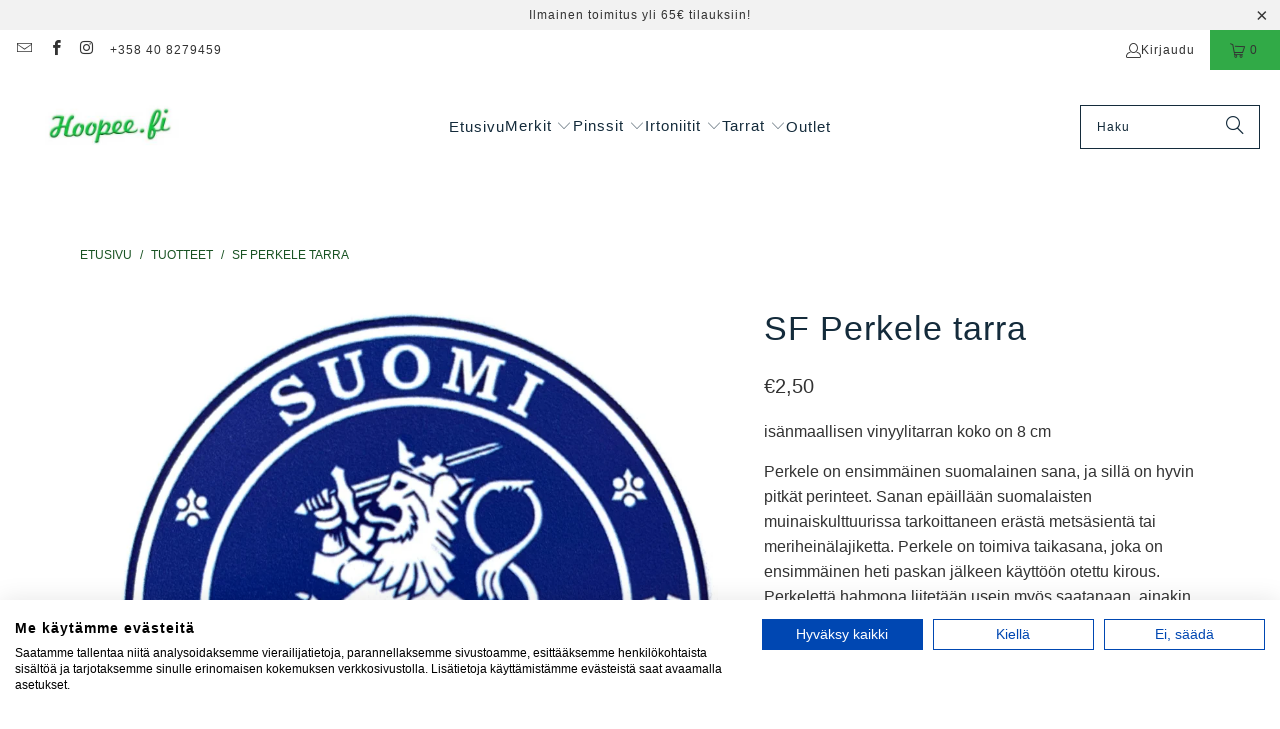

--- FILE ---
content_type: text/html; charset=utf-8
request_url: https://hoopee.fi/products/sf-perkele-tarra
body_size: 39986
content:
<!DOCTYPE html>
<html class="no-js no-touch" lang="fi">
  <head>
  <script>
    window.Store = window.Store || {};
    window.Store.id = 48302719137;
  </script>
    <meta charset="utf-8">
    <meta http-equiv="cleartype" content="on">
    <meta name="robots" content="index,follow">

    <!-- Mobile Specific Metas -->
    <meta name="HandheldFriendly" content="True">
    <meta name="MobileOptimized" content="320">
    <meta name="viewport" content="width=device-width,initial-scale=1">
    <meta name="theme-color" content="#ffffff">

    
    <title>
      SF Perkele tarra - Hoopee.fi
    </title>

    
      <meta name="description" content="Todennäköisesti maailman, Euroopan tai ainakin Suomen kielen vahvin kirosana. Kirosana, jota voidaan käyttää yksistään tai voimistamaan jotain fiiliksiä muun puheen joukossa. Väritä myös tarinoita ja kertomuksia tällä hyvin tunnepitoisella sanalla. Vähän samoihin asioihin käy tää meidän tarrakin. Kovuutta hei"/>
    

    <link rel="preconnect" href="https://fonts.shopifycdn.com" />
    <link rel="preconnect" href="https://cdn.shopify.com" />
    <link rel="preconnect" href="https://cdn.shopifycloud.com" />

    <link rel="dns-prefetch" href="https://v.shopify.com" />
    <link rel="dns-prefetch" href="https://www.youtube.com" />
    <link rel="dns-prefetch" href="https://vimeo.com" />

    <link href="//hoopee.fi/cdn/shop/t/15/assets/jquery.min.js?v=147293088974801289311698823742" as="script" rel="preload">

    <!-- Stylesheet for Fancybox library -->
    <link rel="stylesheet" href="//hoopee.fi/cdn/shop/t/15/assets/fancybox.css?v=19278034316635137701698823742" type="text/css" media="all" defer>

    <!-- Stylesheets for Turbo -->
    <link href="//hoopee.fi/cdn/shop/t/15/assets/styles.css?v=129431283993137011771699260119" rel="stylesheet" type="text/css" media="all" />

    <!-- Icons -->
    
      <link rel="shortcut icon" type="image/x-icon" href="//hoopee.fi/cdn/shop/files/wwwhoopeefi-1461996782_180x180.jpg?v=1614357997">
      <link rel="apple-touch-icon" href="//hoopee.fi/cdn/shop/files/wwwhoopeefi-1461996782_180x180.jpg?v=1614357997"/>
      <link rel="apple-touch-icon" sizes="57x57" href="//hoopee.fi/cdn/shop/files/wwwhoopeefi-1461996782_57x57.jpg?v=1614357997"/>
      <link rel="apple-touch-icon" sizes="60x60" href="//hoopee.fi/cdn/shop/files/wwwhoopeefi-1461996782_60x60.jpg?v=1614357997"/>
      <link rel="apple-touch-icon" sizes="72x72" href="//hoopee.fi/cdn/shop/files/wwwhoopeefi-1461996782_72x72.jpg?v=1614357997"/>
      <link rel="apple-touch-icon" sizes="76x76" href="//hoopee.fi/cdn/shop/files/wwwhoopeefi-1461996782_76x76.jpg?v=1614357997"/>
      <link rel="apple-touch-icon" sizes="114x114" href="//hoopee.fi/cdn/shop/files/wwwhoopeefi-1461996782_114x114.jpg?v=1614357997"/>
      <link rel="apple-touch-icon" sizes="180x180" href="//hoopee.fi/cdn/shop/files/wwwhoopeefi-1461996782_180x180.jpg?v=1614357997"/>
      <link rel="apple-touch-icon" sizes="228x228" href="//hoopee.fi/cdn/shop/files/wwwhoopeefi-1461996782_228x228.jpg?v=1614357997"/>
    
    <link rel="canonical" href="https://hoopee.fi/products/sf-perkele-tarra"/>

    

    

    

    
    <script>
      window.PXUTheme = window.PXUTheme || {};
      window.PXUTheme.version = '9.2.0';
      window.PXUTheme.name = 'Turbo';
    </script>
    


    
<template id="price-ui"><span class="price " data-price></span><span class="compare-at-price" data-compare-at-price></span><span class="unit-pricing" data-unit-pricing></span></template>
    <template id="price-ui-badge"><div class="price-ui-badge__sticker price-ui-badge__sticker--">
    <span class="price-ui-badge__sticker-text" data-badge></span>
  </div></template>
    
    <template id="price-ui__price"><span class="money" data-price></span></template>
    <template id="price-ui__price-range"><span class="price-min" data-price-min><span class="money" data-price></span></span> - <span class="price-max" data-price-max><span class="money" data-price></span></span></template>
    <template id="price-ui__unit-pricing"><span class="unit-quantity" data-unit-quantity></span> | <span class="unit-price" data-unit-price><span class="money" data-price></span></span> / <span class="unit-measurement" data-unit-measurement></span></template>
    <template id="price-ui-badge__percent-savings-range">Säästä jopa <span data-price-percent></span>%</template>
    <template id="price-ui-badge__percent-savings">Säästä <span data-price-percent></span>%</template>
    <template id="price-ui-badge__price-savings-range">Säästä jopa <span class="money" data-price></span></template>
    <template id="price-ui-badge__price-savings">Säästä <span class="money" data-price></span></template>
    <template id="price-ui-badge__on-sale">ALE!</template>
    <template id="price-ui-badge__sold-out">Lopussa</template>
    <template id="price-ui-badge__in-stock">Varastossa</template>
    


    <script>
      
window.PXUTheme = window.PXUTheme || {};


window.PXUTheme.theme_settings = {};
window.PXUTheme.currency = {};
window.PXUTheme.routes = window.PXUTheme.routes || {};


window.PXUTheme.theme_settings.display_tos_checkbox = false;
window.PXUTheme.theme_settings.go_to_checkout = true;
window.PXUTheme.theme_settings.cart_action = "reload_page";
window.PXUTheme.theme_settings.cart_shipping_calculator = false;


window.PXUTheme.theme_settings.collection_swatches = false;
window.PXUTheme.theme_settings.collection_secondary_image = false;


window.PXUTheme.currency.show_multiple_currencies = false;
window.PXUTheme.currency.shop_currency = "EUR";
window.PXUTheme.currency.default_currency = "EUR";
window.PXUTheme.currency.display_format = "money_format";
window.PXUTheme.currency.money_format = "€{{amount_with_comma_separator}}";
window.PXUTheme.currency.money_format_no_currency = "€{{amount_with_comma_separator}}";
window.PXUTheme.currency.money_format_currency = "€{{amount_with_comma_separator}} EUR";
window.PXUTheme.currency.native_multi_currency = false;
window.PXUTheme.currency.iso_code = "EUR";
window.PXUTheme.currency.symbol = "€";


window.PXUTheme.theme_settings.display_inventory_left = false;
window.PXUTheme.theme_settings.inventory_threshold = 10;
window.PXUTheme.theme_settings.limit_quantity = true;


window.PXUTheme.theme_settings.menu_position = null;


window.PXUTheme.theme_settings.newsletter_popup = false;
window.PXUTheme.theme_settings.newsletter_popup_days = "30";
window.PXUTheme.theme_settings.newsletter_popup_mobile = true;
window.PXUTheme.theme_settings.newsletter_popup_seconds = 30;


window.PXUTheme.theme_settings.pagination_type = "load_more_button";


window.PXUTheme.theme_settings.enable_shopify_collection_badges = false;
window.PXUTheme.theme_settings.quick_shop_thumbnail_position = "bottom-thumbnails";
window.PXUTheme.theme_settings.product_form_style = "radio";
window.PXUTheme.theme_settings.sale_banner_enabled = true;
window.PXUTheme.theme_settings.display_savings = true;
window.PXUTheme.theme_settings.display_sold_out_price = false;
window.PXUTheme.theme_settings.free_text = "Ilmainen!";
window.PXUTheme.theme_settings.video_looping = false;
window.PXUTheme.theme_settings.quick_shop_style = "inline";
window.PXUTheme.theme_settings.hover_enabled = false;


window.PXUTheme.routes.cart_url = "/cart";
window.PXUTheme.routes.cart_update_url = "/cart/update";
window.PXUTheme.routes.root_url = "/";
window.PXUTheme.routes.search_url = "/search";
window.PXUTheme.routes.all_products_collection_url = "/collections/all";
window.PXUTheme.routes.product_recommendations_url = "/recommendations/products";
window.PXUTheme.routes.predictive_search_url = "/search/suggest";


window.PXUTheme.theme_settings.image_loading_style = "blur-up";


window.PXUTheme.theme_settings.enable_autocomplete = true;


window.PXUTheme.theme_settings.page_dots_enabled = false;
window.PXUTheme.theme_settings.slideshow_arrow_size = "light";


window.PXUTheme.theme_settings.quick_shop_enabled = true;


window.PXUTheme.translation = {};


window.PXUTheme.translation.agree_to_terms_warning = "Sinun täytyy hyväksyä toimitusehdot";
window.PXUTheme.translation.one_item_left = "jäljellä!";
window.PXUTheme.translation.items_left_text = "kpl jäljellä";
window.PXUTheme.translation.cart_savings_text = "Alennuksesi yhteensä";
window.PXUTheme.translation.cart_discount_text = "Alennus";
window.PXUTheme.translation.cart_subtotal_text = "Yhteensä";
window.PXUTheme.translation.cart_remove_text = "Poista";
window.PXUTheme.translation.cart_free_text = "Ilmainen!";


window.PXUTheme.translation.newsletter_success_text = "Kiitos uutiskirjeen tilauksesta!";


window.PXUTheme.translation.notify_email = "Kirjoita sähköpostiosoitteesi";
window.PXUTheme.translation.notify_email_value = "Translation missing: fi.contact.fields.email";
window.PXUTheme.translation.notify_email_send = "Lähetä";
window.PXUTheme.translation.notify_message_first = "Ilmoita minulle kun";
window.PXUTheme.translation.notify_message_last = "tulee jälleen myyntiin";
window.PXUTheme.translation.notify_success_text = "Kiitos! Saat ilmoituksen kun tuotetta on jälleen saatavilla!";


window.PXUTheme.translation.add_to_cart = "Lisää ostoskoriin";
window.PXUTheme.translation.coming_soon_text = "Tulossa pian";
window.PXUTheme.translation.sold_out_text = "Nyt loppu. Lisää tulossa lähiviikkoina!";
window.PXUTheme.translation.sale_text = "ALE!";
window.PXUTheme.translation.savings_text = "Säästät";
window.PXUTheme.translation.from_text = "alkaen ";
window.PXUTheme.translation.new_text = "Uusi";
window.PXUTheme.translation.pre_order_text = "Ennakkotilaa!";
window.PXUTheme.translation.unavailable_text = "Väliaikaisesti lopussa";


window.PXUTheme.translation.all_results = "Katso kaikki";
window.PXUTheme.translation.no_results = "Tuloksia ei löytynyt :(";


window.PXUTheme.media_queries = {};
window.PXUTheme.media_queries.small = window.matchMedia( "(max-width: 480px)" );
window.PXUTheme.media_queries.medium = window.matchMedia( "(max-width: 798px)" );
window.PXUTheme.media_queries.large = window.matchMedia( "(min-width: 799px)" );
window.PXUTheme.media_queries.larger = window.matchMedia( "(min-width: 960px)" );
window.PXUTheme.media_queries.xlarge = window.matchMedia( "(min-width: 1200px)" );
window.PXUTheme.media_queries.ie10 = window.matchMedia( "all and (-ms-high-contrast: none), (-ms-high-contrast: active)" );
window.PXUTheme.media_queries.tablet = window.matchMedia( "only screen and (min-width: 799px) and (max-width: 1024px)" );
window.PXUTheme.media_queries.mobile_and_tablet = window.matchMedia( "(max-width: 1024px)" );
    </script>

    

    

    <script>
      
    </script>

    <script>window.performance && window.performance.mark && window.performance.mark('shopify.content_for_header.start');</script><meta id="shopify-digital-wallet" name="shopify-digital-wallet" content="/48302719137/digital_wallets/dialog">
<link rel="alternate" type="application/json+oembed" href="https://hoopee.fi/products/sf-perkele-tarra.oembed">
<script async="async" src="/checkouts/internal/preloads.js?locale=fi-FI"></script>
<script id="shopify-features" type="application/json">{"accessToken":"eee1dd102d6b538243215b0d0f4a8a28","betas":["rich-media-storefront-analytics"],"domain":"hoopee.fi","predictiveSearch":true,"shopId":48302719137,"locale":"fi"}</script>
<script>var Shopify = Shopify || {};
Shopify.shop = "hoopee-fi.myshopify.com";
Shopify.locale = "fi";
Shopify.currency = {"active":"EUR","rate":"1.0"};
Shopify.country = "FI";
Shopify.theme = {"name":"Turbo - Tennessee - 9.2.0 - 1.11.2023","id":154626490700,"schema_name":"Turbo","schema_version":"9.2.0","theme_store_id":null,"role":"main"};
Shopify.theme.handle = "null";
Shopify.theme.style = {"id":null,"handle":null};
Shopify.cdnHost = "hoopee.fi/cdn";
Shopify.routes = Shopify.routes || {};
Shopify.routes.root = "/";</script>
<script type="module">!function(o){(o.Shopify=o.Shopify||{}).modules=!0}(window);</script>
<script>!function(o){function n(){var o=[];function n(){o.push(Array.prototype.slice.apply(arguments))}return n.q=o,n}var t=o.Shopify=o.Shopify||{};t.loadFeatures=n(),t.autoloadFeatures=n()}(window);</script>
<script id="shop-js-analytics" type="application/json">{"pageType":"product"}</script>
<script defer="defer" async type="module" src="//hoopee.fi/cdn/shopifycloud/shop-js/modules/v2/client.init-shop-cart-sync_BaVYBPKc.fi.esm.js"></script>
<script defer="defer" async type="module" src="//hoopee.fi/cdn/shopifycloud/shop-js/modules/v2/chunk.common_CTbb0h5t.esm.js"></script>
<script defer="defer" async type="module" src="//hoopee.fi/cdn/shopifycloud/shop-js/modules/v2/chunk.modal_DUS8DR4E.esm.js"></script>
<script type="module">
  await import("//hoopee.fi/cdn/shopifycloud/shop-js/modules/v2/client.init-shop-cart-sync_BaVYBPKc.fi.esm.js");
await import("//hoopee.fi/cdn/shopifycloud/shop-js/modules/v2/chunk.common_CTbb0h5t.esm.js");
await import("//hoopee.fi/cdn/shopifycloud/shop-js/modules/v2/chunk.modal_DUS8DR4E.esm.js");

  window.Shopify.SignInWithShop?.initShopCartSync?.({"fedCMEnabled":true,"windoidEnabled":true});

</script>
<script>(function() {
  var isLoaded = false;
  function asyncLoad() {
    if (isLoaded) return;
    isLoaded = true;
    var urls = ["https:\/\/cdn.jsdelivr.net\/gh\/apphq\/slidecart-dist@master\/slidecarthq-forward.js?4\u0026shop=hoopee-fi.myshopify.com","https:\/\/bundle.conversionbear.com\/script?app=bundle\u0026shop=hoopee-fi.myshopify.com"];
    for (var i = 0; i < urls.length; i++) {
      var s = document.createElement('script');
      s.type = 'text/javascript';
      s.async = true;
      s.src = urls[i];
      var x = document.getElementsByTagName('script')[0];
      x.parentNode.insertBefore(s, x);
    }
  };
  if(window.attachEvent) {
    window.attachEvent('onload', asyncLoad);
  } else {
    window.addEventListener('load', asyncLoad, false);
  }
})();</script>
<script id="__st">var __st={"a":48302719137,"offset":7200,"reqid":"6308a497-a1a3-440e-8d1e-849833a25060-1769116331","pageurl":"hoopee.fi\/products\/sf-perkele-tarra","u":"39562e564434","p":"product","rtyp":"product","rid":5931092541601};</script>
<script>window.ShopifyPaypalV4VisibilityTracking = true;</script>
<script id="captcha-bootstrap">!function(){'use strict';const t='contact',e='account',n='new_comment',o=[[t,t],['blogs',n],['comments',n],[t,'customer']],c=[[e,'customer_login'],[e,'guest_login'],[e,'recover_customer_password'],[e,'create_customer']],r=t=>t.map((([t,e])=>`form[action*='/${t}']:not([data-nocaptcha='true']) input[name='form_type'][value='${e}']`)).join(','),a=t=>()=>t?[...document.querySelectorAll(t)].map((t=>t.form)):[];function s(){const t=[...o],e=r(t);return a(e)}const i='password',u='form_key',d=['recaptcha-v3-token','g-recaptcha-response','h-captcha-response',i],f=()=>{try{return window.sessionStorage}catch{return}},m='__shopify_v',_=t=>t.elements[u];function p(t,e,n=!1){try{const o=window.sessionStorage,c=JSON.parse(o.getItem(e)),{data:r}=function(t){const{data:e,action:n}=t;return t[m]||n?{data:e,action:n}:{data:t,action:n}}(c);for(const[e,n]of Object.entries(r))t.elements[e]&&(t.elements[e].value=n);n&&o.removeItem(e)}catch(o){console.error('form repopulation failed',{error:o})}}const l='form_type',E='cptcha';function T(t){t.dataset[E]=!0}const w=window,h=w.document,L='Shopify',v='ce_forms',y='captcha';let A=!1;((t,e)=>{const n=(g='f06e6c50-85a8-45c8-87d0-21a2b65856fe',I='https://cdn.shopify.com/shopifycloud/storefront-forms-hcaptcha/ce_storefront_forms_captcha_hcaptcha.v1.5.2.iife.js',D={infoText:'hCaptchan suojaama',privacyText:'Tietosuoja',termsText:'Ehdot'},(t,e,n)=>{const o=w[L][v],c=o.bindForm;if(c)return c(t,g,e,D).then(n);var r;o.q.push([[t,g,e,D],n]),r=I,A||(h.body.append(Object.assign(h.createElement('script'),{id:'captcha-provider',async:!0,src:r})),A=!0)});var g,I,D;w[L]=w[L]||{},w[L][v]=w[L][v]||{},w[L][v].q=[],w[L][y]=w[L][y]||{},w[L][y].protect=function(t,e){n(t,void 0,e),T(t)},Object.freeze(w[L][y]),function(t,e,n,w,h,L){const[v,y,A,g]=function(t,e,n){const i=e?o:[],u=t?c:[],d=[...i,...u],f=r(d),m=r(i),_=r(d.filter((([t,e])=>n.includes(e))));return[a(f),a(m),a(_),s()]}(w,h,L),I=t=>{const e=t.target;return e instanceof HTMLFormElement?e:e&&e.form},D=t=>v().includes(t);t.addEventListener('submit',(t=>{const e=I(t);if(!e)return;const n=D(e)&&!e.dataset.hcaptchaBound&&!e.dataset.recaptchaBound,o=_(e),c=g().includes(e)&&(!o||!o.value);(n||c)&&t.preventDefault(),c&&!n&&(function(t){try{if(!f())return;!function(t){const e=f();if(!e)return;const n=_(t);if(!n)return;const o=n.value;o&&e.removeItem(o)}(t);const e=Array.from(Array(32),(()=>Math.random().toString(36)[2])).join('');!function(t,e){_(t)||t.append(Object.assign(document.createElement('input'),{type:'hidden',name:u})),t.elements[u].value=e}(t,e),function(t,e){const n=f();if(!n)return;const o=[...t.querySelectorAll(`input[type='${i}']`)].map((({name:t})=>t)),c=[...d,...o],r={};for(const[a,s]of new FormData(t).entries())c.includes(a)||(r[a]=s);n.setItem(e,JSON.stringify({[m]:1,action:t.action,data:r}))}(t,e)}catch(e){console.error('failed to persist form',e)}}(e),e.submit())}));const S=(t,e)=>{t&&!t.dataset[E]&&(n(t,e.some((e=>e===t))),T(t))};for(const o of['focusin','change'])t.addEventListener(o,(t=>{const e=I(t);D(e)&&S(e,y())}));const B=e.get('form_key'),M=e.get(l),P=B&&M;t.addEventListener('DOMContentLoaded',(()=>{const t=y();if(P)for(const e of t)e.elements[l].value===M&&p(e,B);[...new Set([...A(),...v().filter((t=>'true'===t.dataset.shopifyCaptcha))])].forEach((e=>S(e,t)))}))}(h,new URLSearchParams(w.location.search),n,t,e,['guest_login'])})(!0,!0)}();</script>
<script integrity="sha256-4kQ18oKyAcykRKYeNunJcIwy7WH5gtpwJnB7kiuLZ1E=" data-source-attribution="shopify.loadfeatures" defer="defer" src="//hoopee.fi/cdn/shopifycloud/storefront/assets/storefront/load_feature-a0a9edcb.js" crossorigin="anonymous"></script>
<script data-source-attribution="shopify.dynamic_checkout.dynamic.init">var Shopify=Shopify||{};Shopify.PaymentButton=Shopify.PaymentButton||{isStorefrontPortableWallets:!0,init:function(){window.Shopify.PaymentButton.init=function(){};var t=document.createElement("script");t.src="https://hoopee.fi/cdn/shopifycloud/portable-wallets/latest/portable-wallets.fi.js",t.type="module",document.head.appendChild(t)}};
</script>
<script data-source-attribution="shopify.dynamic_checkout.buyer_consent">
  function portableWalletsHideBuyerConsent(e){var t=document.getElementById("shopify-buyer-consent"),n=document.getElementById("shopify-subscription-policy-button");t&&n&&(t.classList.add("hidden"),t.setAttribute("aria-hidden","true"),n.removeEventListener("click",e))}function portableWalletsShowBuyerConsent(e){var t=document.getElementById("shopify-buyer-consent"),n=document.getElementById("shopify-subscription-policy-button");t&&n&&(t.classList.remove("hidden"),t.removeAttribute("aria-hidden"),n.addEventListener("click",e))}window.Shopify?.PaymentButton&&(window.Shopify.PaymentButton.hideBuyerConsent=portableWalletsHideBuyerConsent,window.Shopify.PaymentButton.showBuyerConsent=portableWalletsShowBuyerConsent);
</script>
<script data-source-attribution="shopify.dynamic_checkout.cart.bootstrap">document.addEventListener("DOMContentLoaded",(function(){function t(){return document.querySelector("shopify-accelerated-checkout-cart, shopify-accelerated-checkout")}if(t())Shopify.PaymentButton.init();else{new MutationObserver((function(e,n){t()&&(Shopify.PaymentButton.init(),n.disconnect())})).observe(document.body,{childList:!0,subtree:!0})}}));
</script>

<script>window.performance && window.performance.mark && window.performance.mark('shopify.content_for_header.end');</script>

    

<meta name="author" content="Hoopee.fi">
<meta property="og:url" content="https://hoopee.fi/products/sf-perkele-tarra">
<meta property="og:site_name" content="Hoopee.fi">




  <meta property="og:type" content="product">
  <meta property="og:title" content="SF Perkele tarra">
  
    
      <meta property="og:image" content="https://hoopee.fi/cdn/shop/files/image_4fd718d3-1efb-4b74-9e84-c9752e94861c_600x.jpg?v=1682777436">
      <meta property="og:image:secure_url" content="https://hoopee.fi/cdn/shop/files/image_4fd718d3-1efb-4b74-9e84-c9752e94861c_600x.jpg?v=1682777436">
      
      <meta property="og:image:width" content="1024">
      <meta property="og:image:height" content="1024">
    
  
  <meta property="product:price:amount" content="2,50">
  <meta property="product:price:currency" content="EUR">



  <meta property="og:description" content="Todennäköisesti maailman, Euroopan tai ainakin Suomen kielen vahvin kirosana. Kirosana, jota voidaan käyttää yksistään tai voimistamaan jotain fiiliksiä muun puheen joukossa. Väritä myös tarinoita ja kertomuksia tällä hyvin tunnepitoisella sanalla. Vähän samoihin asioihin käy tää meidän tarrakin. Kovuutta hei">




<meta name="twitter:card" content="summary">

  <meta name="twitter:title" content="SF Perkele tarra">
  <meta name="twitter:description" content="isänmaallisen vinyylitarran koko on 8 cm
Perkele on ensimmäinen suomalainen sana, ja sillä on hyvin pitkät perinteet. Sanan epäillään suomalaisten muinaiskulttuurissa tarkoittaneen erästä metsäsientä tai meriheinälajiketta. Perkele on toimiva taikasana, joka on ensimmäinen heti paskan jälkeen käyttöön otettu kirous.Perkelettä hahmona liitetään usein myös saatanaan, ainakin Dudesons-elokuvassa Perkele kerrottiin olevan the great grandfather of Satan, eli saatanan isoisän isä.">
  <meta name="twitter:image" content="https://hoopee.fi/cdn/shop/files/image_4fd718d3-1efb-4b74-9e84-c9752e94861c_240x.jpg?v=1682777436">
  <meta name="twitter:image:width" content="240">
  <meta name="twitter:image:height" content="240">
  <meta name="twitter:image:alt" content="SF Perkele tarra - Hoopee.fi">



    
    
  <!-- BEGIN app block: shopify://apps/seowill-redirects/blocks/brokenlink-404/cc7b1996-e567-42d0-8862-356092041863 -->
<script type="text/javascript">
    !function(t){var e={};function r(n){if(e[n])return e[n].exports;var o=e[n]={i:n,l:!1,exports:{}};return t[n].call(o.exports,o,o.exports,r),o.l=!0,o.exports}r.m=t,r.c=e,r.d=function(t,e,n){r.o(t,e)||Object.defineProperty(t,e,{enumerable:!0,get:n})},r.r=function(t){"undefined"!==typeof Symbol&&Symbol.toStringTag&&Object.defineProperty(t,Symbol.toStringTag,{value:"Module"}),Object.defineProperty(t,"__esModule",{value:!0})},r.t=function(t,e){if(1&e&&(t=r(t)),8&e)return t;if(4&e&&"object"===typeof t&&t&&t.__esModule)return t;var n=Object.create(null);if(r.r(n),Object.defineProperty(n,"default",{enumerable:!0,value:t}),2&e&&"string"!=typeof t)for(var o in t)r.d(n,o,function(e){return t[e]}.bind(null,o));return n},r.n=function(t){var e=t&&t.__esModule?function(){return t.default}:function(){return t};return r.d(e,"a",e),e},r.o=function(t,e){return Object.prototype.hasOwnProperty.call(t,e)},r.p="",r(r.s=11)}([function(t,e,r){"use strict";var n=r(2),o=Object.prototype.toString;function i(t){return"[object Array]"===o.call(t)}function a(t){return"undefined"===typeof t}function u(t){return null!==t&&"object"===typeof t}function s(t){return"[object Function]"===o.call(t)}function c(t,e){if(null!==t&&"undefined"!==typeof t)if("object"!==typeof t&&(t=[t]),i(t))for(var r=0,n=t.length;r<n;r++)e.call(null,t[r],r,t);else for(var o in t)Object.prototype.hasOwnProperty.call(t,o)&&e.call(null,t[o],o,t)}t.exports={isArray:i,isArrayBuffer:function(t){return"[object ArrayBuffer]"===o.call(t)},isBuffer:function(t){return null!==t&&!a(t)&&null!==t.constructor&&!a(t.constructor)&&"function"===typeof t.constructor.isBuffer&&t.constructor.isBuffer(t)},isFormData:function(t){return"undefined"!==typeof FormData&&t instanceof FormData},isArrayBufferView:function(t){return"undefined"!==typeof ArrayBuffer&&ArrayBuffer.isView?ArrayBuffer.isView(t):t&&t.buffer&&t.buffer instanceof ArrayBuffer},isString:function(t){return"string"===typeof t},isNumber:function(t){return"number"===typeof t},isObject:u,isUndefined:a,isDate:function(t){return"[object Date]"===o.call(t)},isFile:function(t){return"[object File]"===o.call(t)},isBlob:function(t){return"[object Blob]"===o.call(t)},isFunction:s,isStream:function(t){return u(t)&&s(t.pipe)},isURLSearchParams:function(t){return"undefined"!==typeof URLSearchParams&&t instanceof URLSearchParams},isStandardBrowserEnv:function(){return("undefined"===typeof navigator||"ReactNative"!==navigator.product&&"NativeScript"!==navigator.product&&"NS"!==navigator.product)&&("undefined"!==typeof window&&"undefined"!==typeof document)},forEach:c,merge:function t(){var e={};function r(r,n){"object"===typeof e[n]&&"object"===typeof r?e[n]=t(e[n],r):e[n]=r}for(var n=0,o=arguments.length;n<o;n++)c(arguments[n],r);return e},deepMerge:function t(){var e={};function r(r,n){"object"===typeof e[n]&&"object"===typeof r?e[n]=t(e[n],r):e[n]="object"===typeof r?t({},r):r}for(var n=0,o=arguments.length;n<o;n++)c(arguments[n],r);return e},extend:function(t,e,r){return c(e,(function(e,o){t[o]=r&&"function"===typeof e?n(e,r):e})),t},trim:function(t){return t.replace(/^\s*/,"").replace(/\s*$/,"")}}},function(t,e,r){t.exports=r(12)},function(t,e,r){"use strict";t.exports=function(t,e){return function(){for(var r=new Array(arguments.length),n=0;n<r.length;n++)r[n]=arguments[n];return t.apply(e,r)}}},function(t,e,r){"use strict";var n=r(0);function o(t){return encodeURIComponent(t).replace(/%40/gi,"@").replace(/%3A/gi,":").replace(/%24/g,"$").replace(/%2C/gi,",").replace(/%20/g,"+").replace(/%5B/gi,"[").replace(/%5D/gi,"]")}t.exports=function(t,e,r){if(!e)return t;var i;if(r)i=r(e);else if(n.isURLSearchParams(e))i=e.toString();else{var a=[];n.forEach(e,(function(t,e){null!==t&&"undefined"!==typeof t&&(n.isArray(t)?e+="[]":t=[t],n.forEach(t,(function(t){n.isDate(t)?t=t.toISOString():n.isObject(t)&&(t=JSON.stringify(t)),a.push(o(e)+"="+o(t))})))})),i=a.join("&")}if(i){var u=t.indexOf("#");-1!==u&&(t=t.slice(0,u)),t+=(-1===t.indexOf("?")?"?":"&")+i}return t}},function(t,e,r){"use strict";t.exports=function(t){return!(!t||!t.__CANCEL__)}},function(t,e,r){"use strict";(function(e){var n=r(0),o=r(19),i={"Content-Type":"application/x-www-form-urlencoded"};function a(t,e){!n.isUndefined(t)&&n.isUndefined(t["Content-Type"])&&(t["Content-Type"]=e)}var u={adapter:function(){var t;return("undefined"!==typeof XMLHttpRequest||"undefined"!==typeof e&&"[object process]"===Object.prototype.toString.call(e))&&(t=r(6)),t}(),transformRequest:[function(t,e){return o(e,"Accept"),o(e,"Content-Type"),n.isFormData(t)||n.isArrayBuffer(t)||n.isBuffer(t)||n.isStream(t)||n.isFile(t)||n.isBlob(t)?t:n.isArrayBufferView(t)?t.buffer:n.isURLSearchParams(t)?(a(e,"application/x-www-form-urlencoded;charset=utf-8"),t.toString()):n.isObject(t)?(a(e,"application/json;charset=utf-8"),JSON.stringify(t)):t}],transformResponse:[function(t){if("string"===typeof t)try{t=JSON.parse(t)}catch(e){}return t}],timeout:0,xsrfCookieName:"XSRF-TOKEN",xsrfHeaderName:"X-XSRF-TOKEN",maxContentLength:-1,validateStatus:function(t){return t>=200&&t<300},headers:{common:{Accept:"application/json, text/plain, */*"}}};n.forEach(["delete","get","head"],(function(t){u.headers[t]={}})),n.forEach(["post","put","patch"],(function(t){u.headers[t]=n.merge(i)})),t.exports=u}).call(this,r(18))},function(t,e,r){"use strict";var n=r(0),o=r(20),i=r(3),a=r(22),u=r(25),s=r(26),c=r(7);t.exports=function(t){return new Promise((function(e,f){var l=t.data,p=t.headers;n.isFormData(l)&&delete p["Content-Type"];var h=new XMLHttpRequest;if(t.auth){var d=t.auth.username||"",m=t.auth.password||"";p.Authorization="Basic "+btoa(d+":"+m)}var y=a(t.baseURL,t.url);if(h.open(t.method.toUpperCase(),i(y,t.params,t.paramsSerializer),!0),h.timeout=t.timeout,h.onreadystatechange=function(){if(h&&4===h.readyState&&(0!==h.status||h.responseURL&&0===h.responseURL.indexOf("file:"))){var r="getAllResponseHeaders"in h?u(h.getAllResponseHeaders()):null,n={data:t.responseType&&"text"!==t.responseType?h.response:h.responseText,status:h.status,statusText:h.statusText,headers:r,config:t,request:h};o(e,f,n),h=null}},h.onabort=function(){h&&(f(c("Request aborted",t,"ECONNABORTED",h)),h=null)},h.onerror=function(){f(c("Network Error",t,null,h)),h=null},h.ontimeout=function(){var e="timeout of "+t.timeout+"ms exceeded";t.timeoutErrorMessage&&(e=t.timeoutErrorMessage),f(c(e,t,"ECONNABORTED",h)),h=null},n.isStandardBrowserEnv()){var v=r(27),g=(t.withCredentials||s(y))&&t.xsrfCookieName?v.read(t.xsrfCookieName):void 0;g&&(p[t.xsrfHeaderName]=g)}if("setRequestHeader"in h&&n.forEach(p,(function(t,e){"undefined"===typeof l&&"content-type"===e.toLowerCase()?delete p[e]:h.setRequestHeader(e,t)})),n.isUndefined(t.withCredentials)||(h.withCredentials=!!t.withCredentials),t.responseType)try{h.responseType=t.responseType}catch(w){if("json"!==t.responseType)throw w}"function"===typeof t.onDownloadProgress&&h.addEventListener("progress",t.onDownloadProgress),"function"===typeof t.onUploadProgress&&h.upload&&h.upload.addEventListener("progress",t.onUploadProgress),t.cancelToken&&t.cancelToken.promise.then((function(t){h&&(h.abort(),f(t),h=null)})),void 0===l&&(l=null),h.send(l)}))}},function(t,e,r){"use strict";var n=r(21);t.exports=function(t,e,r,o,i){var a=new Error(t);return n(a,e,r,o,i)}},function(t,e,r){"use strict";var n=r(0);t.exports=function(t,e){e=e||{};var r={},o=["url","method","params","data"],i=["headers","auth","proxy"],a=["baseURL","url","transformRequest","transformResponse","paramsSerializer","timeout","withCredentials","adapter","responseType","xsrfCookieName","xsrfHeaderName","onUploadProgress","onDownloadProgress","maxContentLength","validateStatus","maxRedirects","httpAgent","httpsAgent","cancelToken","socketPath"];n.forEach(o,(function(t){"undefined"!==typeof e[t]&&(r[t]=e[t])})),n.forEach(i,(function(o){n.isObject(e[o])?r[o]=n.deepMerge(t[o],e[o]):"undefined"!==typeof e[o]?r[o]=e[o]:n.isObject(t[o])?r[o]=n.deepMerge(t[o]):"undefined"!==typeof t[o]&&(r[o]=t[o])})),n.forEach(a,(function(n){"undefined"!==typeof e[n]?r[n]=e[n]:"undefined"!==typeof t[n]&&(r[n]=t[n])}));var u=o.concat(i).concat(a),s=Object.keys(e).filter((function(t){return-1===u.indexOf(t)}));return n.forEach(s,(function(n){"undefined"!==typeof e[n]?r[n]=e[n]:"undefined"!==typeof t[n]&&(r[n]=t[n])})),r}},function(t,e,r){"use strict";function n(t){this.message=t}n.prototype.toString=function(){return"Cancel"+(this.message?": "+this.message:"")},n.prototype.__CANCEL__=!0,t.exports=n},function(t,e,r){t.exports=r(13)},function(t,e,r){t.exports=r(30)},function(t,e,r){var n=function(t){"use strict";var e=Object.prototype,r=e.hasOwnProperty,n="function"===typeof Symbol?Symbol:{},o=n.iterator||"@@iterator",i=n.asyncIterator||"@@asyncIterator",a=n.toStringTag||"@@toStringTag";function u(t,e,r){return Object.defineProperty(t,e,{value:r,enumerable:!0,configurable:!0,writable:!0}),t[e]}try{u({},"")}catch(S){u=function(t,e,r){return t[e]=r}}function s(t,e,r,n){var o=e&&e.prototype instanceof l?e:l,i=Object.create(o.prototype),a=new L(n||[]);return i._invoke=function(t,e,r){var n="suspendedStart";return function(o,i){if("executing"===n)throw new Error("Generator is already running");if("completed"===n){if("throw"===o)throw i;return j()}for(r.method=o,r.arg=i;;){var a=r.delegate;if(a){var u=x(a,r);if(u){if(u===f)continue;return u}}if("next"===r.method)r.sent=r._sent=r.arg;else if("throw"===r.method){if("suspendedStart"===n)throw n="completed",r.arg;r.dispatchException(r.arg)}else"return"===r.method&&r.abrupt("return",r.arg);n="executing";var s=c(t,e,r);if("normal"===s.type){if(n=r.done?"completed":"suspendedYield",s.arg===f)continue;return{value:s.arg,done:r.done}}"throw"===s.type&&(n="completed",r.method="throw",r.arg=s.arg)}}}(t,r,a),i}function c(t,e,r){try{return{type:"normal",arg:t.call(e,r)}}catch(S){return{type:"throw",arg:S}}}t.wrap=s;var f={};function l(){}function p(){}function h(){}var d={};d[o]=function(){return this};var m=Object.getPrototypeOf,y=m&&m(m(T([])));y&&y!==e&&r.call(y,o)&&(d=y);var v=h.prototype=l.prototype=Object.create(d);function g(t){["next","throw","return"].forEach((function(e){u(t,e,(function(t){return this._invoke(e,t)}))}))}function w(t,e){var n;this._invoke=function(o,i){function a(){return new e((function(n,a){!function n(o,i,a,u){var s=c(t[o],t,i);if("throw"!==s.type){var f=s.arg,l=f.value;return l&&"object"===typeof l&&r.call(l,"__await")?e.resolve(l.__await).then((function(t){n("next",t,a,u)}),(function(t){n("throw",t,a,u)})):e.resolve(l).then((function(t){f.value=t,a(f)}),(function(t){return n("throw",t,a,u)}))}u(s.arg)}(o,i,n,a)}))}return n=n?n.then(a,a):a()}}function x(t,e){var r=t.iterator[e.method];if(void 0===r){if(e.delegate=null,"throw"===e.method){if(t.iterator.return&&(e.method="return",e.arg=void 0,x(t,e),"throw"===e.method))return f;e.method="throw",e.arg=new TypeError("The iterator does not provide a 'throw' method")}return f}var n=c(r,t.iterator,e.arg);if("throw"===n.type)return e.method="throw",e.arg=n.arg,e.delegate=null,f;var o=n.arg;return o?o.done?(e[t.resultName]=o.value,e.next=t.nextLoc,"return"!==e.method&&(e.method="next",e.arg=void 0),e.delegate=null,f):o:(e.method="throw",e.arg=new TypeError("iterator result is not an object"),e.delegate=null,f)}function b(t){var e={tryLoc:t[0]};1 in t&&(e.catchLoc=t[1]),2 in t&&(e.finallyLoc=t[2],e.afterLoc=t[3]),this.tryEntries.push(e)}function E(t){var e=t.completion||{};e.type="normal",delete e.arg,t.completion=e}function L(t){this.tryEntries=[{tryLoc:"root"}],t.forEach(b,this),this.reset(!0)}function T(t){if(t){var e=t[o];if(e)return e.call(t);if("function"===typeof t.next)return t;if(!isNaN(t.length)){var n=-1,i=function e(){for(;++n<t.length;)if(r.call(t,n))return e.value=t[n],e.done=!1,e;return e.value=void 0,e.done=!0,e};return i.next=i}}return{next:j}}function j(){return{value:void 0,done:!0}}return p.prototype=v.constructor=h,h.constructor=p,p.displayName=u(h,a,"GeneratorFunction"),t.isGeneratorFunction=function(t){var e="function"===typeof t&&t.constructor;return!!e&&(e===p||"GeneratorFunction"===(e.displayName||e.name))},t.mark=function(t){return Object.setPrototypeOf?Object.setPrototypeOf(t,h):(t.__proto__=h,u(t,a,"GeneratorFunction")),t.prototype=Object.create(v),t},t.awrap=function(t){return{__await:t}},g(w.prototype),w.prototype[i]=function(){return this},t.AsyncIterator=w,t.async=function(e,r,n,o,i){void 0===i&&(i=Promise);var a=new w(s(e,r,n,o),i);return t.isGeneratorFunction(r)?a:a.next().then((function(t){return t.done?t.value:a.next()}))},g(v),u(v,a,"Generator"),v[o]=function(){return this},v.toString=function(){return"[object Generator]"},t.keys=function(t){var e=[];for(var r in t)e.push(r);return e.reverse(),function r(){for(;e.length;){var n=e.pop();if(n in t)return r.value=n,r.done=!1,r}return r.done=!0,r}},t.values=T,L.prototype={constructor:L,reset:function(t){if(this.prev=0,this.next=0,this.sent=this._sent=void 0,this.done=!1,this.delegate=null,this.method="next",this.arg=void 0,this.tryEntries.forEach(E),!t)for(var e in this)"t"===e.charAt(0)&&r.call(this,e)&&!isNaN(+e.slice(1))&&(this[e]=void 0)},stop:function(){this.done=!0;var t=this.tryEntries[0].completion;if("throw"===t.type)throw t.arg;return this.rval},dispatchException:function(t){if(this.done)throw t;var e=this;function n(r,n){return a.type="throw",a.arg=t,e.next=r,n&&(e.method="next",e.arg=void 0),!!n}for(var o=this.tryEntries.length-1;o>=0;--o){var i=this.tryEntries[o],a=i.completion;if("root"===i.tryLoc)return n("end");if(i.tryLoc<=this.prev){var u=r.call(i,"catchLoc"),s=r.call(i,"finallyLoc");if(u&&s){if(this.prev<i.catchLoc)return n(i.catchLoc,!0);if(this.prev<i.finallyLoc)return n(i.finallyLoc)}else if(u){if(this.prev<i.catchLoc)return n(i.catchLoc,!0)}else{if(!s)throw new Error("try statement without catch or finally");if(this.prev<i.finallyLoc)return n(i.finallyLoc)}}}},abrupt:function(t,e){for(var n=this.tryEntries.length-1;n>=0;--n){var o=this.tryEntries[n];if(o.tryLoc<=this.prev&&r.call(o,"finallyLoc")&&this.prev<o.finallyLoc){var i=o;break}}i&&("break"===t||"continue"===t)&&i.tryLoc<=e&&e<=i.finallyLoc&&(i=null);var a=i?i.completion:{};return a.type=t,a.arg=e,i?(this.method="next",this.next=i.finallyLoc,f):this.complete(a)},complete:function(t,e){if("throw"===t.type)throw t.arg;return"break"===t.type||"continue"===t.type?this.next=t.arg:"return"===t.type?(this.rval=this.arg=t.arg,this.method="return",this.next="end"):"normal"===t.type&&e&&(this.next=e),f},finish:function(t){for(var e=this.tryEntries.length-1;e>=0;--e){var r=this.tryEntries[e];if(r.finallyLoc===t)return this.complete(r.completion,r.afterLoc),E(r),f}},catch:function(t){for(var e=this.tryEntries.length-1;e>=0;--e){var r=this.tryEntries[e];if(r.tryLoc===t){var n=r.completion;if("throw"===n.type){var o=n.arg;E(r)}return o}}throw new Error("illegal catch attempt")},delegateYield:function(t,e,r){return this.delegate={iterator:T(t),resultName:e,nextLoc:r},"next"===this.method&&(this.arg=void 0),f}},t}(t.exports);try{regeneratorRuntime=n}catch(o){Function("r","regeneratorRuntime = r")(n)}},function(t,e,r){"use strict";var n=r(0),o=r(2),i=r(14),a=r(8);function u(t){var e=new i(t),r=o(i.prototype.request,e);return n.extend(r,i.prototype,e),n.extend(r,e),r}var s=u(r(5));s.Axios=i,s.create=function(t){return u(a(s.defaults,t))},s.Cancel=r(9),s.CancelToken=r(28),s.isCancel=r(4),s.all=function(t){return Promise.all(t)},s.spread=r(29),t.exports=s,t.exports.default=s},function(t,e,r){"use strict";var n=r(0),o=r(3),i=r(15),a=r(16),u=r(8);function s(t){this.defaults=t,this.interceptors={request:new i,response:new i}}s.prototype.request=function(t){"string"===typeof t?(t=arguments[1]||{}).url=arguments[0]:t=t||{},(t=u(this.defaults,t)).method?t.method=t.method.toLowerCase():this.defaults.method?t.method=this.defaults.method.toLowerCase():t.method="get";var e=[a,void 0],r=Promise.resolve(t);for(this.interceptors.request.forEach((function(t){e.unshift(t.fulfilled,t.rejected)})),this.interceptors.response.forEach((function(t){e.push(t.fulfilled,t.rejected)}));e.length;)r=r.then(e.shift(),e.shift());return r},s.prototype.getUri=function(t){return t=u(this.defaults,t),o(t.url,t.params,t.paramsSerializer).replace(/^\?/,"")},n.forEach(["delete","get","head","options"],(function(t){s.prototype[t]=function(e,r){return this.request(n.merge(r||{},{method:t,url:e}))}})),n.forEach(["post","put","patch"],(function(t){s.prototype[t]=function(e,r,o){return this.request(n.merge(o||{},{method:t,url:e,data:r}))}})),t.exports=s},function(t,e,r){"use strict";var n=r(0);function o(){this.handlers=[]}o.prototype.use=function(t,e){return this.handlers.push({fulfilled:t,rejected:e}),this.handlers.length-1},o.prototype.eject=function(t){this.handlers[t]&&(this.handlers[t]=null)},o.prototype.forEach=function(t){n.forEach(this.handlers,(function(e){null!==e&&t(e)}))},t.exports=o},function(t,e,r){"use strict";var n=r(0),o=r(17),i=r(4),a=r(5);function u(t){t.cancelToken&&t.cancelToken.throwIfRequested()}t.exports=function(t){return u(t),t.headers=t.headers||{},t.data=o(t.data,t.headers,t.transformRequest),t.headers=n.merge(t.headers.common||{},t.headers[t.method]||{},t.headers),n.forEach(["delete","get","head","post","put","patch","common"],(function(e){delete t.headers[e]})),(t.adapter||a.adapter)(t).then((function(e){return u(t),e.data=o(e.data,e.headers,t.transformResponse),e}),(function(e){return i(e)||(u(t),e&&e.response&&(e.response.data=o(e.response.data,e.response.headers,t.transformResponse))),Promise.reject(e)}))}},function(t,e,r){"use strict";var n=r(0);t.exports=function(t,e,r){return n.forEach(r,(function(r){t=r(t,e)})),t}},function(t,e){var r,n,o=t.exports={};function i(){throw new Error("setTimeout has not been defined")}function a(){throw new Error("clearTimeout has not been defined")}function u(t){if(r===setTimeout)return setTimeout(t,0);if((r===i||!r)&&setTimeout)return r=setTimeout,setTimeout(t,0);try{return r(t,0)}catch(e){try{return r.call(null,t,0)}catch(e){return r.call(this,t,0)}}}!function(){try{r="function"===typeof setTimeout?setTimeout:i}catch(t){r=i}try{n="function"===typeof clearTimeout?clearTimeout:a}catch(t){n=a}}();var s,c=[],f=!1,l=-1;function p(){f&&s&&(f=!1,s.length?c=s.concat(c):l=-1,c.length&&h())}function h(){if(!f){var t=u(p);f=!0;for(var e=c.length;e;){for(s=c,c=[];++l<e;)s&&s[l].run();l=-1,e=c.length}s=null,f=!1,function(t){if(n===clearTimeout)return clearTimeout(t);if((n===a||!n)&&clearTimeout)return n=clearTimeout,clearTimeout(t);try{n(t)}catch(e){try{return n.call(null,t)}catch(e){return n.call(this,t)}}}(t)}}function d(t,e){this.fun=t,this.array=e}function m(){}o.nextTick=function(t){var e=new Array(arguments.length-1);if(arguments.length>1)for(var r=1;r<arguments.length;r++)e[r-1]=arguments[r];c.push(new d(t,e)),1!==c.length||f||u(h)},d.prototype.run=function(){this.fun.apply(null,this.array)},o.title="browser",o.browser=!0,o.env={},o.argv=[],o.version="",o.versions={},o.on=m,o.addListener=m,o.once=m,o.off=m,o.removeListener=m,o.removeAllListeners=m,o.emit=m,o.prependListener=m,o.prependOnceListener=m,o.listeners=function(t){return[]},o.binding=function(t){throw new Error("process.binding is not supported")},o.cwd=function(){return"/"},o.chdir=function(t){throw new Error("process.chdir is not supported")},o.umask=function(){return 0}},function(t,e,r){"use strict";var n=r(0);t.exports=function(t,e){n.forEach(t,(function(r,n){n!==e&&n.toUpperCase()===e.toUpperCase()&&(t[e]=r,delete t[n])}))}},function(t,e,r){"use strict";var n=r(7);t.exports=function(t,e,r){var o=r.config.validateStatus;!o||o(r.status)?t(r):e(n("Request failed with status code "+r.status,r.config,null,r.request,r))}},function(t,e,r){"use strict";t.exports=function(t,e,r,n,o){return t.config=e,r&&(t.code=r),t.request=n,t.response=o,t.isAxiosError=!0,t.toJSON=function(){return{message:this.message,name:this.name,description:this.description,number:this.number,fileName:this.fileName,lineNumber:this.lineNumber,columnNumber:this.columnNumber,stack:this.stack,config:this.config,code:this.code}},t}},function(t,e,r){"use strict";var n=r(23),o=r(24);t.exports=function(t,e){return t&&!n(e)?o(t,e):e}},function(t,e,r){"use strict";t.exports=function(t){return/^([a-z][a-z\d\+\-\.]*:)?\/\//i.test(t)}},function(t,e,r){"use strict";t.exports=function(t,e){return e?t.replace(/\/+$/,"")+"/"+e.replace(/^\/+/,""):t}},function(t,e,r){"use strict";var n=r(0),o=["age","authorization","content-length","content-type","etag","expires","from","host","if-modified-since","if-unmodified-since","last-modified","location","max-forwards","proxy-authorization","referer","retry-after","user-agent"];t.exports=function(t){var e,r,i,a={};return t?(n.forEach(t.split("\n"),(function(t){if(i=t.indexOf(":"),e=n.trim(t.substr(0,i)).toLowerCase(),r=n.trim(t.substr(i+1)),e){if(a[e]&&o.indexOf(e)>=0)return;a[e]="set-cookie"===e?(a[e]?a[e]:[]).concat([r]):a[e]?a[e]+", "+r:r}})),a):a}},function(t,e,r){"use strict";var n=r(0);t.exports=n.isStandardBrowserEnv()?function(){var t,e=/(msie|trident)/i.test(navigator.userAgent),r=document.createElement("a");function o(t){var n=t;return e&&(r.setAttribute("href",n),n=r.href),r.setAttribute("href",n),{href:r.href,protocol:r.protocol?r.protocol.replace(/:$/,""):"",host:r.host,search:r.search?r.search.replace(/^\?/,""):"",hash:r.hash?r.hash.replace(/^#/,""):"",hostname:r.hostname,port:r.port,pathname:"/"===r.pathname.charAt(0)?r.pathname:"/"+r.pathname}}return t=o(window.location.href),function(e){var r=n.isString(e)?o(e):e;return r.protocol===t.protocol&&r.host===t.host}}():function(){return!0}},function(t,e,r){"use strict";var n=r(0);t.exports=n.isStandardBrowserEnv()?{write:function(t,e,r,o,i,a){var u=[];u.push(t+"="+encodeURIComponent(e)),n.isNumber(r)&&u.push("expires="+new Date(r).toGMTString()),n.isString(o)&&u.push("path="+o),n.isString(i)&&u.push("domain="+i),!0===a&&u.push("secure"),document.cookie=u.join("; ")},read:function(t){var e=document.cookie.match(new RegExp("(^|;\\s*)("+t+")=([^;]*)"));return e?decodeURIComponent(e[3]):null},remove:function(t){this.write(t,"",Date.now()-864e5)}}:{write:function(){},read:function(){return null},remove:function(){}}},function(t,e,r){"use strict";var n=r(9);function o(t){if("function"!==typeof t)throw new TypeError("executor must be a function.");var e;this.promise=new Promise((function(t){e=t}));var r=this;t((function(t){r.reason||(r.reason=new n(t),e(r.reason))}))}o.prototype.throwIfRequested=function(){if(this.reason)throw this.reason},o.source=function(){var t;return{token:new o((function(e){t=e})),cancel:t}},t.exports=o},function(t,e,r){"use strict";t.exports=function(t){return function(e){return t.apply(null,e)}}},function(t,e,r){"use strict";r.r(e);var n=r(1),o=r.n(n);function i(t,e,r,n,o,i,a){try{var u=t[i](a),s=u.value}catch(c){return void r(c)}u.done?e(s):Promise.resolve(s).then(n,o)}function a(t){return function(){var e=this,r=arguments;return new Promise((function(n,o){var a=t.apply(e,r);function u(t){i(a,n,o,u,s,"next",t)}function s(t){i(a,n,o,u,s,"throw",t)}u(void 0)}))}}var u=r(10),s=r.n(u);var c=function(t){return function(t){var e=arguments.length>1&&void 0!==arguments[1]?arguments[1]:{},r=arguments.length>2&&void 0!==arguments[2]?arguments[2]:"GET";return r=r.toUpperCase(),new Promise((function(n){var o;"GET"===r&&(o=s.a.get(t,{params:e})),o.then((function(t){n(t.data)}))}))}("https://api-brokenlinkmanager.seoant.com/api/v1/receive_id",t,"GET")};function f(){return(f=a(o.a.mark((function t(e,r,n){var i;return o.a.wrap((function(t){for(;;)switch(t.prev=t.next){case 0:return i={shop:e,code:r,gbaid:n},t.next=3,c(i);case 3:t.sent;case 4:case"end":return t.stop()}}),t)})))).apply(this,arguments)}var l=window.location.href;if(-1!=l.indexOf("gbaid")){var p=l.split("gbaid");if(void 0!=p[1]){var h=window.location.pathname+window.location.search;window.history.pushState({},0,h),function(t,e,r){f.apply(this,arguments)}("hoopee-fi.myshopify.com","",p[1])}}}]);
</script><!-- END app block --><!-- BEGIN app block: shopify://apps/cookiefirst-cookie-consent/blocks/app-embed/37d77193-8346-4ef8-8a15-e89dc81b23b7 -->
  
  
  
  
    
      <link rel="preconnect" href="//consent.cookiefirst.com">
      <link rel="preconnect" href="//edge.cookiefirst.com" />
      <link rel="dns-prefetch" href="//consent.cookiefirst.com">
      <link rel="dns-prefetch" href="//edge.cookiefirst.com" />
      <link rel="preload" href="//consent.cookiefirst.com/sh-customer-privacy.js" as="script">
      <script type="text/javascript" src="//consent.cookiefirst.com/sh-customer-privacy.js"></script>
      
        
          <script src="https://consent.cookiefirst.com/sites/hoopee.fi-e1df0d71-2f18-4055-98b7-281deba602de/consent.js"></script>
        
      
    
  


<!-- END app block --><script src="https://cdn.shopify.com/extensions/019a919f-a670-7236-ac6d-c3959974fc0d/conversionbear-bundles-90/assets/bundle-bear-widget.js" type="text/javascript" defer="defer"></script>
<link href="https://monorail-edge.shopifysvc.com" rel="dns-prefetch">
<script>(function(){if ("sendBeacon" in navigator && "performance" in window) {try {var session_token_from_headers = performance.getEntriesByType('navigation')[0].serverTiming.find(x => x.name == '_s').description;} catch {var session_token_from_headers = undefined;}var session_cookie_matches = document.cookie.match(/_shopify_s=([^;]*)/);var session_token_from_cookie = session_cookie_matches && session_cookie_matches.length === 2 ? session_cookie_matches[1] : "";var session_token = session_token_from_headers || session_token_from_cookie || "";function handle_abandonment_event(e) {var entries = performance.getEntries().filter(function(entry) {return /monorail-edge.shopifysvc.com/.test(entry.name);});if (!window.abandonment_tracked && entries.length === 0) {window.abandonment_tracked = true;var currentMs = Date.now();var navigation_start = performance.timing.navigationStart;var payload = {shop_id: 48302719137,url: window.location.href,navigation_start,duration: currentMs - navigation_start,session_token,page_type: "product"};window.navigator.sendBeacon("https://monorail-edge.shopifysvc.com/v1/produce", JSON.stringify({schema_id: "online_store_buyer_site_abandonment/1.1",payload: payload,metadata: {event_created_at_ms: currentMs,event_sent_at_ms: currentMs}}));}}window.addEventListener('pagehide', handle_abandonment_event);}}());</script>
<script id="web-pixels-manager-setup">(function e(e,d,r,n,o){if(void 0===o&&(o={}),!Boolean(null===(a=null===(i=window.Shopify)||void 0===i?void 0:i.analytics)||void 0===a?void 0:a.replayQueue)){var i,a;window.Shopify=window.Shopify||{};var t=window.Shopify;t.analytics=t.analytics||{};var s=t.analytics;s.replayQueue=[],s.publish=function(e,d,r){return s.replayQueue.push([e,d,r]),!0};try{self.performance.mark("wpm:start")}catch(e){}var l=function(){var e={modern:/Edge?\/(1{2}[4-9]|1[2-9]\d|[2-9]\d{2}|\d{4,})\.\d+(\.\d+|)|Firefox\/(1{2}[4-9]|1[2-9]\d|[2-9]\d{2}|\d{4,})\.\d+(\.\d+|)|Chrom(ium|e)\/(9{2}|\d{3,})\.\d+(\.\d+|)|(Maci|X1{2}).+ Version\/(15\.\d+|(1[6-9]|[2-9]\d|\d{3,})\.\d+)([,.]\d+|)( \(\w+\)|)( Mobile\/\w+|) Safari\/|Chrome.+OPR\/(9{2}|\d{3,})\.\d+\.\d+|(CPU[ +]OS|iPhone[ +]OS|CPU[ +]iPhone|CPU IPhone OS|CPU iPad OS)[ +]+(15[._]\d+|(1[6-9]|[2-9]\d|\d{3,})[._]\d+)([._]\d+|)|Android:?[ /-](13[3-9]|1[4-9]\d|[2-9]\d{2}|\d{4,})(\.\d+|)(\.\d+|)|Android.+Firefox\/(13[5-9]|1[4-9]\d|[2-9]\d{2}|\d{4,})\.\d+(\.\d+|)|Android.+Chrom(ium|e)\/(13[3-9]|1[4-9]\d|[2-9]\d{2}|\d{4,})\.\d+(\.\d+|)|SamsungBrowser\/([2-9]\d|\d{3,})\.\d+/,legacy:/Edge?\/(1[6-9]|[2-9]\d|\d{3,})\.\d+(\.\d+|)|Firefox\/(5[4-9]|[6-9]\d|\d{3,})\.\d+(\.\d+|)|Chrom(ium|e)\/(5[1-9]|[6-9]\d|\d{3,})\.\d+(\.\d+|)([\d.]+$|.*Safari\/(?![\d.]+ Edge\/[\d.]+$))|(Maci|X1{2}).+ Version\/(10\.\d+|(1[1-9]|[2-9]\d|\d{3,})\.\d+)([,.]\d+|)( \(\w+\)|)( Mobile\/\w+|) Safari\/|Chrome.+OPR\/(3[89]|[4-9]\d|\d{3,})\.\d+\.\d+|(CPU[ +]OS|iPhone[ +]OS|CPU[ +]iPhone|CPU IPhone OS|CPU iPad OS)[ +]+(10[._]\d+|(1[1-9]|[2-9]\d|\d{3,})[._]\d+)([._]\d+|)|Android:?[ /-](13[3-9]|1[4-9]\d|[2-9]\d{2}|\d{4,})(\.\d+|)(\.\d+|)|Mobile Safari.+OPR\/([89]\d|\d{3,})\.\d+\.\d+|Android.+Firefox\/(13[5-9]|1[4-9]\d|[2-9]\d{2}|\d{4,})\.\d+(\.\d+|)|Android.+Chrom(ium|e)\/(13[3-9]|1[4-9]\d|[2-9]\d{2}|\d{4,})\.\d+(\.\d+|)|Android.+(UC? ?Browser|UCWEB|U3)[ /]?(15\.([5-9]|\d{2,})|(1[6-9]|[2-9]\d|\d{3,})\.\d+)\.\d+|SamsungBrowser\/(5\.\d+|([6-9]|\d{2,})\.\d+)|Android.+MQ{2}Browser\/(14(\.(9|\d{2,})|)|(1[5-9]|[2-9]\d|\d{3,})(\.\d+|))(\.\d+|)|K[Aa][Ii]OS\/(3\.\d+|([4-9]|\d{2,})\.\d+)(\.\d+|)/},d=e.modern,r=e.legacy,n=navigator.userAgent;return n.match(d)?"modern":n.match(r)?"legacy":"unknown"}(),u="modern"===l?"modern":"legacy",c=(null!=n?n:{modern:"",legacy:""})[u],f=function(e){return[e.baseUrl,"/wpm","/b",e.hashVersion,"modern"===e.buildTarget?"m":"l",".js"].join("")}({baseUrl:d,hashVersion:r,buildTarget:u}),m=function(e){var d=e.version,r=e.bundleTarget,n=e.surface,o=e.pageUrl,i=e.monorailEndpoint;return{emit:function(e){var a=e.status,t=e.errorMsg,s=(new Date).getTime(),l=JSON.stringify({metadata:{event_sent_at_ms:s},events:[{schema_id:"web_pixels_manager_load/3.1",payload:{version:d,bundle_target:r,page_url:o,status:a,surface:n,error_msg:t},metadata:{event_created_at_ms:s}}]});if(!i)return console&&console.warn&&console.warn("[Web Pixels Manager] No Monorail endpoint provided, skipping logging."),!1;try{return self.navigator.sendBeacon.bind(self.navigator)(i,l)}catch(e){}var u=new XMLHttpRequest;try{return u.open("POST",i,!0),u.setRequestHeader("Content-Type","text/plain"),u.send(l),!0}catch(e){return console&&console.warn&&console.warn("[Web Pixels Manager] Got an unhandled error while logging to Monorail."),!1}}}}({version:r,bundleTarget:l,surface:e.surface,pageUrl:self.location.href,monorailEndpoint:e.monorailEndpoint});try{o.browserTarget=l,function(e){var d=e.src,r=e.async,n=void 0===r||r,o=e.onload,i=e.onerror,a=e.sri,t=e.scriptDataAttributes,s=void 0===t?{}:t,l=document.createElement("script"),u=document.querySelector("head"),c=document.querySelector("body");if(l.async=n,l.src=d,a&&(l.integrity=a,l.crossOrigin="anonymous"),s)for(var f in s)if(Object.prototype.hasOwnProperty.call(s,f))try{l.dataset[f]=s[f]}catch(e){}if(o&&l.addEventListener("load",o),i&&l.addEventListener("error",i),u)u.appendChild(l);else{if(!c)throw new Error("Did not find a head or body element to append the script");c.appendChild(l)}}({src:f,async:!0,onload:function(){if(!function(){var e,d;return Boolean(null===(d=null===(e=window.Shopify)||void 0===e?void 0:e.analytics)||void 0===d?void 0:d.initialized)}()){var d=window.webPixelsManager.init(e)||void 0;if(d){var r=window.Shopify.analytics;r.replayQueue.forEach((function(e){var r=e[0],n=e[1],o=e[2];d.publishCustomEvent(r,n,o)})),r.replayQueue=[],r.publish=d.publishCustomEvent,r.visitor=d.visitor,r.initialized=!0}}},onerror:function(){return m.emit({status:"failed",errorMsg:"".concat(f," has failed to load")})},sri:function(e){var d=/^sha384-[A-Za-z0-9+/=]+$/;return"string"==typeof e&&d.test(e)}(c)?c:"",scriptDataAttributes:o}),m.emit({status:"loading"})}catch(e){m.emit({status:"failed",errorMsg:(null==e?void 0:e.message)||"Unknown error"})}}})({shopId: 48302719137,storefrontBaseUrl: "https://hoopee.fi",extensionsBaseUrl: "https://extensions.shopifycdn.com/cdn/shopifycloud/web-pixels-manager",monorailEndpoint: "https://monorail-edge.shopifysvc.com/unstable/produce_batch",surface: "storefront-renderer",enabledBetaFlags: ["2dca8a86"],webPixelsConfigList: [{"id":"1014333772","configuration":"{\"config\":\"{\\\"pixel_id\\\":\\\"G-2XD2YWBLEK\\\",\\\"gtag_events\\\":[{\\\"type\\\":\\\"begin_checkout\\\",\\\"action_label\\\":\\\"G-2XD2YWBLEK\\\"},{\\\"type\\\":\\\"search\\\",\\\"action_label\\\":\\\"G-2XD2YWBLEK\\\"},{\\\"type\\\":\\\"view_item\\\",\\\"action_label\\\":\\\"G-2XD2YWBLEK\\\"},{\\\"type\\\":\\\"purchase\\\",\\\"action_label\\\":\\\"G-2XD2YWBLEK\\\"},{\\\"type\\\":\\\"page_view\\\",\\\"action_label\\\":\\\"G-2XD2YWBLEK\\\"},{\\\"type\\\":\\\"add_payment_info\\\",\\\"action_label\\\":\\\"G-2XD2YWBLEK\\\"},{\\\"type\\\":\\\"add_to_cart\\\",\\\"action_label\\\":\\\"G-2XD2YWBLEK\\\"}],\\\"enable_monitoring_mode\\\":false}\"}","eventPayloadVersion":"v1","runtimeContext":"OPEN","scriptVersion":"b2a88bafab3e21179ed38636efcd8a93","type":"APP","apiClientId":1780363,"privacyPurposes":[],"dataSharingAdjustments":{"protectedCustomerApprovalScopes":["read_customer_address","read_customer_email","read_customer_name","read_customer_personal_data","read_customer_phone"]}},{"id":"270401868","configuration":"{\"pixel_id\":\"1676702832847698\",\"pixel_type\":\"facebook_pixel\",\"metaapp_system_user_token\":\"-\"}","eventPayloadVersion":"v1","runtimeContext":"OPEN","scriptVersion":"ca16bc87fe92b6042fbaa3acc2fbdaa6","type":"APP","apiClientId":2329312,"privacyPurposes":["ANALYTICS","MARKETING","SALE_OF_DATA"],"dataSharingAdjustments":{"protectedCustomerApprovalScopes":["read_customer_address","read_customer_email","read_customer_name","read_customer_personal_data","read_customer_phone"]}},{"id":"shopify-app-pixel","configuration":"{}","eventPayloadVersion":"v1","runtimeContext":"STRICT","scriptVersion":"0450","apiClientId":"shopify-pixel","type":"APP","privacyPurposes":["ANALYTICS","MARKETING"]},{"id":"shopify-custom-pixel","eventPayloadVersion":"v1","runtimeContext":"LAX","scriptVersion":"0450","apiClientId":"shopify-pixel","type":"CUSTOM","privacyPurposes":["ANALYTICS","MARKETING"]}],isMerchantRequest: false,initData: {"shop":{"name":"Hoopee.fi","paymentSettings":{"currencyCode":"EUR"},"myshopifyDomain":"hoopee-fi.myshopify.com","countryCode":"FI","storefrontUrl":"https:\/\/hoopee.fi"},"customer":null,"cart":null,"checkout":null,"productVariants":[{"price":{"amount":2.5,"currencyCode":"EUR"},"product":{"title":"SF Perkele tarra","vendor":"cm stickers","id":"5931092541601","untranslatedTitle":"SF Perkele tarra","url":"\/products\/sf-perkele-tarra","type":""},"id":"37217831911585","image":{"src":"\/\/hoopee.fi\/cdn\/shop\/files\/image_4fd718d3-1efb-4b74-9e84-c9752e94861c.jpg?v=1682777436"},"sku":"cms071","title":"Default Title","untranslatedTitle":"Default Title"}],"purchasingCompany":null},},"https://hoopee.fi/cdn","fcfee988w5aeb613cpc8e4bc33m6693e112",{"modern":"","legacy":""},{"shopId":"48302719137","storefrontBaseUrl":"https:\/\/hoopee.fi","extensionBaseUrl":"https:\/\/extensions.shopifycdn.com\/cdn\/shopifycloud\/web-pixels-manager","surface":"storefront-renderer","enabledBetaFlags":"[\"2dca8a86\"]","isMerchantRequest":"false","hashVersion":"fcfee988w5aeb613cpc8e4bc33m6693e112","publish":"custom","events":"[[\"page_viewed\",{}],[\"product_viewed\",{\"productVariant\":{\"price\":{\"amount\":2.5,\"currencyCode\":\"EUR\"},\"product\":{\"title\":\"SF Perkele tarra\",\"vendor\":\"cm stickers\",\"id\":\"5931092541601\",\"untranslatedTitle\":\"SF Perkele tarra\",\"url\":\"\/products\/sf-perkele-tarra\",\"type\":\"\"},\"id\":\"37217831911585\",\"image\":{\"src\":\"\/\/hoopee.fi\/cdn\/shop\/files\/image_4fd718d3-1efb-4b74-9e84-c9752e94861c.jpg?v=1682777436\"},\"sku\":\"cms071\",\"title\":\"Default Title\",\"untranslatedTitle\":\"Default Title\"}}]]"});</script><script>
  window.ShopifyAnalytics = window.ShopifyAnalytics || {};
  window.ShopifyAnalytics.meta = window.ShopifyAnalytics.meta || {};
  window.ShopifyAnalytics.meta.currency = 'EUR';
  var meta = {"product":{"id":5931092541601,"gid":"gid:\/\/shopify\/Product\/5931092541601","vendor":"cm stickers","type":"","handle":"sf-perkele-tarra","variants":[{"id":37217831911585,"price":250,"name":"SF Perkele tarra","public_title":null,"sku":"cms071"}],"remote":false},"page":{"pageType":"product","resourceType":"product","resourceId":5931092541601,"requestId":"6308a497-a1a3-440e-8d1e-849833a25060-1769116331"}};
  for (var attr in meta) {
    window.ShopifyAnalytics.meta[attr] = meta[attr];
  }
</script>
<script class="analytics">
  (function () {
    var customDocumentWrite = function(content) {
      var jquery = null;

      if (window.jQuery) {
        jquery = window.jQuery;
      } else if (window.Checkout && window.Checkout.$) {
        jquery = window.Checkout.$;
      }

      if (jquery) {
        jquery('body').append(content);
      }
    };

    var hasLoggedConversion = function(token) {
      if (token) {
        return document.cookie.indexOf('loggedConversion=' + token) !== -1;
      }
      return false;
    }

    var setCookieIfConversion = function(token) {
      if (token) {
        var twoMonthsFromNow = new Date(Date.now());
        twoMonthsFromNow.setMonth(twoMonthsFromNow.getMonth() + 2);

        document.cookie = 'loggedConversion=' + token + '; expires=' + twoMonthsFromNow;
      }
    }

    var trekkie = window.ShopifyAnalytics.lib = window.trekkie = window.trekkie || [];
    if (trekkie.integrations) {
      return;
    }
    trekkie.methods = [
      'identify',
      'page',
      'ready',
      'track',
      'trackForm',
      'trackLink'
    ];
    trekkie.factory = function(method) {
      return function() {
        var args = Array.prototype.slice.call(arguments);
        args.unshift(method);
        trekkie.push(args);
        return trekkie;
      };
    };
    for (var i = 0; i < trekkie.methods.length; i++) {
      var key = trekkie.methods[i];
      trekkie[key] = trekkie.factory(key);
    }
    trekkie.load = function(config) {
      trekkie.config = config || {};
      trekkie.config.initialDocumentCookie = document.cookie;
      var first = document.getElementsByTagName('script')[0];
      var script = document.createElement('script');
      script.type = 'text/javascript';
      script.onerror = function(e) {
        var scriptFallback = document.createElement('script');
        scriptFallback.type = 'text/javascript';
        scriptFallback.onerror = function(error) {
                var Monorail = {
      produce: function produce(monorailDomain, schemaId, payload) {
        var currentMs = new Date().getTime();
        var event = {
          schema_id: schemaId,
          payload: payload,
          metadata: {
            event_created_at_ms: currentMs,
            event_sent_at_ms: currentMs
          }
        };
        return Monorail.sendRequest("https://" + monorailDomain + "/v1/produce", JSON.stringify(event));
      },
      sendRequest: function sendRequest(endpointUrl, payload) {
        // Try the sendBeacon API
        if (window && window.navigator && typeof window.navigator.sendBeacon === 'function' && typeof window.Blob === 'function' && !Monorail.isIos12()) {
          var blobData = new window.Blob([payload], {
            type: 'text/plain'
          });

          if (window.navigator.sendBeacon(endpointUrl, blobData)) {
            return true;
          } // sendBeacon was not successful

        } // XHR beacon

        var xhr = new XMLHttpRequest();

        try {
          xhr.open('POST', endpointUrl);
          xhr.setRequestHeader('Content-Type', 'text/plain');
          xhr.send(payload);
        } catch (e) {
          console.log(e);
        }

        return false;
      },
      isIos12: function isIos12() {
        return window.navigator.userAgent.lastIndexOf('iPhone; CPU iPhone OS 12_') !== -1 || window.navigator.userAgent.lastIndexOf('iPad; CPU OS 12_') !== -1;
      }
    };
    Monorail.produce('monorail-edge.shopifysvc.com',
      'trekkie_storefront_load_errors/1.1',
      {shop_id: 48302719137,
      theme_id: 154626490700,
      app_name: "storefront",
      context_url: window.location.href,
      source_url: "//hoopee.fi/cdn/s/trekkie.storefront.46a754ac07d08c656eb845cfbf513dd9a18d4ced.min.js"});

        };
        scriptFallback.async = true;
        scriptFallback.src = '//hoopee.fi/cdn/s/trekkie.storefront.46a754ac07d08c656eb845cfbf513dd9a18d4ced.min.js';
        first.parentNode.insertBefore(scriptFallback, first);
      };
      script.async = true;
      script.src = '//hoopee.fi/cdn/s/trekkie.storefront.46a754ac07d08c656eb845cfbf513dd9a18d4ced.min.js';
      first.parentNode.insertBefore(script, first);
    };
    trekkie.load(
      {"Trekkie":{"appName":"storefront","development":false,"defaultAttributes":{"shopId":48302719137,"isMerchantRequest":null,"themeId":154626490700,"themeCityHash":"4423409065513026269","contentLanguage":"fi","currency":"EUR","eventMetadataId":"c969711d-1bef-4031-8aae-90d615c4813c"},"isServerSideCookieWritingEnabled":true,"monorailRegion":"shop_domain","enabledBetaFlags":["65f19447"]},"Session Attribution":{},"S2S":{"facebookCapiEnabled":true,"source":"trekkie-storefront-renderer","apiClientId":580111}}
    );

    var loaded = false;
    trekkie.ready(function() {
      if (loaded) return;
      loaded = true;

      window.ShopifyAnalytics.lib = window.trekkie;

      var originalDocumentWrite = document.write;
      document.write = customDocumentWrite;
      try { window.ShopifyAnalytics.merchantGoogleAnalytics.call(this); } catch(error) {};
      document.write = originalDocumentWrite;

      window.ShopifyAnalytics.lib.page(null,{"pageType":"product","resourceType":"product","resourceId":5931092541601,"requestId":"6308a497-a1a3-440e-8d1e-849833a25060-1769116331","shopifyEmitted":true});

      var match = window.location.pathname.match(/checkouts\/(.+)\/(thank_you|post_purchase)/)
      var token = match? match[1]: undefined;
      if (!hasLoggedConversion(token)) {
        setCookieIfConversion(token);
        window.ShopifyAnalytics.lib.track("Viewed Product",{"currency":"EUR","variantId":37217831911585,"productId":5931092541601,"productGid":"gid:\/\/shopify\/Product\/5931092541601","name":"SF Perkele tarra","price":"2.50","sku":"cms071","brand":"cm stickers","variant":null,"category":"","nonInteraction":true,"remote":false},undefined,undefined,{"shopifyEmitted":true});
      window.ShopifyAnalytics.lib.track("monorail:\/\/trekkie_storefront_viewed_product\/1.1",{"currency":"EUR","variantId":37217831911585,"productId":5931092541601,"productGid":"gid:\/\/shopify\/Product\/5931092541601","name":"SF Perkele tarra","price":"2.50","sku":"cms071","brand":"cm stickers","variant":null,"category":"","nonInteraction":true,"remote":false,"referer":"https:\/\/hoopee.fi\/products\/sf-perkele-tarra"});
      }
    });


        var eventsListenerScript = document.createElement('script');
        eventsListenerScript.async = true;
        eventsListenerScript.src = "//hoopee.fi/cdn/shopifycloud/storefront/assets/shop_events_listener-3da45d37.js";
        document.getElementsByTagName('head')[0].appendChild(eventsListenerScript);

})();</script>
  <script>
  if (!window.ga || (window.ga && typeof window.ga !== 'function')) {
    window.ga = function ga() {
      (window.ga.q = window.ga.q || []).push(arguments);
      if (window.Shopify && window.Shopify.analytics && typeof window.Shopify.analytics.publish === 'function') {
        window.Shopify.analytics.publish("ga_stub_called", {}, {sendTo: "google_osp_migration"});
      }
      console.error("Shopify's Google Analytics stub called with:", Array.from(arguments), "\nSee https://help.shopify.com/manual/promoting-marketing/pixels/pixel-migration#google for more information.");
    };
    if (window.Shopify && window.Shopify.analytics && typeof window.Shopify.analytics.publish === 'function') {
      window.Shopify.analytics.publish("ga_stub_initialized", {}, {sendTo: "google_osp_migration"});
    }
  }
</script>
<script
  defer
  src="https://hoopee.fi/cdn/shopifycloud/perf-kit/shopify-perf-kit-3.0.4.min.js"
  data-application="storefront-renderer"
  data-shop-id="48302719137"
  data-render-region="gcp-us-east1"
  data-page-type="product"
  data-theme-instance-id="154626490700"
  data-theme-name="Turbo"
  data-theme-version="9.2.0"
  data-monorail-region="shop_domain"
  data-resource-timing-sampling-rate="10"
  data-shs="true"
  data-shs-beacon="true"
  data-shs-export-with-fetch="true"
  data-shs-logs-sample-rate="1"
  data-shs-beacon-endpoint="https://hoopee.fi/api/collect"
></script>
</head>

  

  <noscript>
    <style>
      .product_section .product_form,
      .product_gallery {
        opacity: 1;
      }

      .multi_select,
      form .select {
        display: block !important;
      }

      .image-element__wrap {
        display: none;
      }
    </style>
  </noscript>

  <body class="product"
        data-money-format="€{{amount_with_comma_separator}}"
        data-shop-currency="EUR"
        data-shop-url="https://hoopee.fi">

  <script>
    document.documentElement.className=document.documentElement.className.replace(/\bno-js\b/,'js');
    if(window.Shopify&&window.Shopify.designMode)document.documentElement.className+=' in-theme-editor';
    if(('ontouchstart' in window)||window.DocumentTouch&&document instanceof DocumentTouch)document.documentElement.className=document.documentElement.className.replace(/\bno-touch\b/,'has-touch');
  </script>

    
    <svg
      class="icon-star-reference"
      aria-hidden="true"
      focusable="false"
      role="presentation"
      xmlns="http://www.w3.org/2000/svg" width="20" height="20" viewBox="3 3 17 17" fill="none"
    >
      <symbol id="icon-star">
        <rect class="icon-star-background" width="20" height="20" fill="currentColor"/>
        <path d="M10 3L12.163 7.60778L17 8.35121L13.5 11.9359L14.326 17L10 14.6078L5.674 17L6.5 11.9359L3 8.35121L7.837 7.60778L10 3Z" stroke="currentColor" stroke-width="2" stroke-linecap="round" stroke-linejoin="round" fill="none"/>
      </symbol>
      <clipPath id="icon-star-clip">
        <path d="M10 3L12.163 7.60778L17 8.35121L13.5 11.9359L14.326 17L10 14.6078L5.674 17L6.5 11.9359L3 8.35121L7.837 7.60778L10 3Z" stroke="currentColor" stroke-width="2" stroke-linecap="round" stroke-linejoin="round"/>
      </clipPath>
    </svg>
    


    <!-- BEGIN sections: header-group -->
<div id="shopify-section-sections--20005340512588__header" class="shopify-section shopify-section-group-header-group shopify-section--header"><script
  type="application/json"
  data-section-type="header"
  data-section-id="sections--20005340512588__header"
>
</script>



<script type="application/ld+json">
  {
    "@context": "http://schema.org",
    "@type": "Organization",
    "name": "Hoopee.fi",
    
      
      "logo": "https://hoopee.fi/cdn/shop/files/hoopee_optimoitu_logo_400x.jpg?v=1669189391",
    
    "sameAs": [
      "",
      "",
      "",
      "",
      "https://www.facebook.com/HooPee.fi/",
      "",
      "",
      "http://instagram.com/hoopee.fi/",
      "",
      "",
      "",
      "",
      "",
      "",
      "",
      "",
      "",
      "",
      "",
      "",
      "",
      "",
      "",
      "",
      ""
    ],
    "url": "https://hoopee.fi"
  }
</script>




<header id="header" class="mobile_nav-fixed--true">
  
    <div class="promo-banner">
      <div class="promo-banner__content">
        <p>Ilmainen toimitus yli 65€ tilauksiin!</p>
      </div>
      <div class="promo-banner__close"></div>
    </div>
  

  <div class="top-bar">
    <details data-mobile-menu>
      <summary class="mobile_nav dropdown_link" data-mobile-menu-trigger>
        <div data-mobile-menu-icon>
          <span></span>
          <span></span>
          <span></span>
          <span></span>
        </div>

        <span class="mobile-menu-title">MENU</span>
      </summary>
      <div class="mobile-menu-container dropdown" data-nav>
        <ul class="menu" id="mobile_menu">
          
  <template data-nav-parent-template>
    <li class="sublink">
      <a href="#" data-no-instant class="parent-link--true"><div class="mobile-menu-item-title" data-nav-title></div><span class="right icon-down-arrow"></span></a>
      <ul class="mobile-mega-menu" data-meganav-target-container>
      </ul>
    </li>
  </template>
  
    
      <li data-mobile-dropdown-rel="etusivu" data-meganav-mobile-target="etusivu">
        
          <a data-nav-title data-no-instant href="/" class="parent-link--false">
            Etusivu
          </a>
        
      </li>
    
  
    
      <li data-mobile-dropdown-rel="merkit" data-meganav-mobile-target="merkit">
        
          <a data-nav-title data-no-instant href="/collections/merkit" class="parent-link--true">
            Merkit
          </a>
        
      </li>
    
  
    
      <li data-mobile-dropdown-rel="pinssit" data-meganav-mobile-target="pinssit">
        
          <a data-nav-title data-no-instant href="/collections/pinssit" class="parent-link--true">
            Pinssit
          </a>
        
      </li>
    
  
    
      <li data-mobile-dropdown-rel="irtoniitit" data-meganav-mobile-target="irtoniitit">
        
          <a data-nav-title data-no-instant href="/collections/irtoniitit" class="parent-link--true">
            Irtoniitit
          </a>
        
      </li>
    
  
    
      <li data-mobile-dropdown-rel="tarrat" data-meganav-mobile-target="tarrat">
        
          <a data-nav-title data-no-instant href="/collections/tarrat" class="parent-link--true">
            Tarrat
          </a>
        
      </li>
    
  
    
      <li data-mobile-dropdown-rel="outlet" data-meganav-mobile-target="outlet">
        
          <a data-nav-title data-no-instant href="/collections/outlet" class="parent-link--true">
            Outlet
          </a>
        
      </li>
    
  


          
  <template data-nav-parent-template>
    <li class="sublink">
      <a href="#" data-no-instant class="parent-link--true"><div class="mobile-menu-item-title" data-nav-title></div><span class="right icon-down-arrow"></span></a>
      <ul class="mobile-mega-menu" data-meganav-target-container>
      </ul>
    </li>
  </template>
  


          
  



          
            <li>
              <a href="tel:358408279459">+358 40 8279459</a>
            </li>
          

          
            
              <li data-no-instant>
                <a href="https://shopify.com/48302719137/account?locale=fi&region_country=FI" id="customer_login_link">Kirjaudu</a>
              </li>
            
          

          
        </ul>
      </div>
    </details>

    <a href="/" title="Hoopee.fi" class="mobile_logo logo">
      
        <img
          src="//hoopee.fi/cdn/shop/files/hoopee_optimoitu_logo_100x50_mobiili_410x.jpg?v=1699256097"
          alt="Hoopee.fi"
          width="100%"
          height="100%"
          class="lazyload"
          style="object-fit: cover; object-position: 50.0% 50.0%;"
        >
      
    </a>

    <div class="top-bar--right">
      
        <a href="/search" class="icon-search dropdown_link" title="Haku" data-dropdown-rel="search"></a>
      

      
        <div class="cart-container">
          <a href="/cart" class="icon-cart mini_cart dropdown_link" title="Ostoskorisi" data-no-instant> <span class="cart_count">0</span></a>
        </div>
      
    </div>
  </div>
</header>





<header
  class="
    
    search-enabled--true
  "
  data-desktop-header
  data-header-feature-image="true"
>
  <div
    class="
      header
      header-fixed--true
      header-background--solid
    "
      data-header-is-absolute=""
  >
    
      <div class="promo-banner">
        <div class="promo-banner__content">
          <p>Ilmainen toimitus yli 65€ tilauksiin!</p>
        </div>
        <div class="promo-banner__close"></div>
      </div>
    

    <div class="top-bar">
      
        <ul class="social_icons">
  

  

  

   

  
    <li><a href="mailto:hp@hoopee.fi" title="Email Hoopee.fi" class="icon-email"></a></li>
  

  
    <li><a href="https://www.facebook.com/HooPee.fi/" title="Hoopee.fi on Facebook" rel="me" target="_blank" class="icon-facebook"></a></li>
  

  

  

  
    <li><a href="http://instagram.com/hoopee.fi/" title="Hoopee.fi on Instagram" rel="me" target="_blank" class="icon-instagram"></a></li>
  

  

  

  

  

  

  

  

  

  

  

  

  

  

  

  

  

  
</ul>

      

      <ul class="top-bar__menu menu">
        
          <li>
            <a href="tel:358408279459">+358 40 8279459</a>
          </li>
        

        
      </ul>

      <div class="top-bar--right-menu">
        <ul class="top-bar__menu">
          

          
            <li>
              <a
                href="/account"
                class="
                  top-bar__login-link
                  icon-user
                "
                title="Asiakastilini "
              >
                Kirjaudu
              </a>
            </li>
          
        </ul>

        
          <div class="cart-container">
            <a href="/cart" class="icon-cart mini_cart dropdown_link" data-no-instant>
              <span class="cart_count">0</span>
            </a>

            
              <div class="tos_warning cart_content animated fadeIn">
                <div class="js-empty-cart__message ">
                  <p class="empty_cart">Ostoskorisi kaipaa tuotteita :)</p>
                </div>

                <form action="/cart"
                      method="post"
                      class="hidden"
                      data-total-discount="0"
                      data-money-format="€{{amount_with_comma_separator}}"
                      data-shop-currency="EUR"
                      data-shop-name="Hoopee.fi"
                      data-cart-form="mini-cart">
                  <a class="cart_content__continue-shopping secondary_button">
                    Jatka ostoksia
                  </a>

                  <ul class="cart_items js-cart_items">
                  </ul>

                  <ul>
                    <li class="cart_discounts js-cart_discounts sale">
                      
                    </li>

                    <li class="cart_subtotal js-cart_subtotal">
                      <span class="right">
                        <span class="money">
                          


  €0,00


                        </span>
                      </span>

                      <span>Yhteensä</span>
                    </li>

                    <li class="cart_savings sale js-cart_savings">
                      
                    </li>

                    <li><p class="cart-message meta"> 
</p>
                    </li>

                    <li>
                      

                      

                      
                        <div class="cart_text">
                          <p>Ilmainen toimitus yli 65€ tilauksiin!</p>
                        </div>
                      

                      
                        <button type="submit" name="checkout" class="global-button global-button--primary add_to_cart" data-minicart-checkout-button><span class="icon-lock"></span>Siirry kassalle!</button>
                      
                    </li>
                  </ul>
                </form>
              </div>
            
          </div>
        
      </div>
    </div>

    <div class="main-nav__wrapper">
      <div class="main-nav menu-position--inline logo-alignment--left logo-position--left search-enabled--true" >
        

        
        

        

        

        

        
          
            
          <div class="header__logo logo--image">
            <a href="/" title="Hoopee.fi">
              

              
                <img
                  src="//hoopee.fi/cdn/shop/files/hoopee_optimoitu_logo_410x.jpg?v=1669189391"
                  width="100%"
                  height="100%"
                  class="primary_logo lazyload"
                  alt="Hoopee.fi"
                  style="object-fit: cover; object-position: 50.0% 50.0%;"
                >
              
            </a>
          </div>
        

            <div class="nav nav--combined center">
              
          

<nav
  class="nav-desktop "
  data-nav
  data-nav-desktop
  aria-label="Translation missing: fi.navigation.header.main_nav"
>
  <template data-nav-parent-template>
    <li
      class="
        nav-desktop__tier-1-item
        nav-desktop__tier-1-item--widemenu-parent
      "
      data-nav-desktop-parent
    >
      <details data-nav-desktop-details>
        <summary
          data-href
          class="
            nav-desktop__tier-1-link
            nav-desktop__tier-1-link--parent
          "
          data-nav-desktop-link
          aria-expanded="false"
          
          aria-controls="nav-tier-2-"
          role="button"
        >
          <span data-nav-title></span>
          <span class="icon-down-arrow"></span>
        </summary>
        <div
          class="
            nav-desktop__tier-2
            nav-desktop__tier-2--full-width-menu
          "
          tabindex="-1"
          data-nav-desktop-tier-2
          data-nav-desktop-submenu
          data-nav-desktop-full-width-menu
          data-meganav-target-container
          >
      </details>
    </li>
  </template>
  <ul
    class="nav-desktop__tier-1"
    data-nav-desktop-tier-1
  >
    
      
      

      <li
        class="
          nav-desktop__tier-1-item
          
        "
        
        data-meganav-desktop-target="etusivu"
      >
        
          <a href="/"
        
          class="
            nav-desktop__tier-1-link
            
            
          "
          data-nav-desktop-link
          
        >
          <span data-nav-title>Etusivu</span>
          
        
          </a>
        

        
      </li>
    
      
      

      <li
        class="
          nav-desktop__tier-1-item
          
        "
        
        data-meganav-desktop-target="merkit"
      >
        
          <a href="/collections/merkit"
        
          class="
            nav-desktop__tier-1-link
            
            
          "
          data-nav-desktop-link
          
        >
          <span data-nav-title>Merkit</span>
          
        
          </a>
        

        
      </li>
    
      
      

      <li
        class="
          nav-desktop__tier-1-item
          
        "
        
        data-meganav-desktop-target="pinssit"
      >
        
          <a href="/collections/pinssit"
        
          class="
            nav-desktop__tier-1-link
            
            
          "
          data-nav-desktop-link
          
        >
          <span data-nav-title>Pinssit</span>
          
        
          </a>
        

        
      </li>
    
      
      

      <li
        class="
          nav-desktop__tier-1-item
          
        "
        
        data-meganav-desktop-target="irtoniitit"
      >
        
          <a href="/collections/irtoniitit"
        
          class="
            nav-desktop__tier-1-link
            
            
          "
          data-nav-desktop-link
          
        >
          <span data-nav-title>Irtoniitit</span>
          
        
          </a>
        

        
      </li>
    
      
      

      <li
        class="
          nav-desktop__tier-1-item
          
        "
        
        data-meganav-desktop-target="tarrat"
      >
        
          <a href="/collections/tarrat"
        
          class="
            nav-desktop__tier-1-link
            
            
          "
          data-nav-desktop-link
          
        >
          <span data-nav-title>Tarrat</span>
          
        
          </a>
        

        
      </li>
    
      
      

      <li
        class="
          nav-desktop__tier-1-item
          
        "
        
        data-meganav-desktop-target="outlet"
      >
        
          <a href="/collections/outlet"
        
          class="
            nav-desktop__tier-1-link
            
            
          "
          data-nav-desktop-link
          
        >
          <span data-nav-title>Outlet</span>
          
        
          </a>
        

        
      </li>
    
  </ul>
</nav>

        
              
          

<nav
  class="nav-desktop "
  data-nav
  data-nav-desktop
  aria-label="Translation missing: fi.navigation.header.main_nav"
>
  <template data-nav-parent-template>
    <li
      class="
        nav-desktop__tier-1-item
        nav-desktop__tier-1-item--widemenu-parent
      "
      data-nav-desktop-parent
    >
      <details data-nav-desktop-details>
        <summary
          data-href
          class="
            nav-desktop__tier-1-link
            nav-desktop__tier-1-link--parent
          "
          data-nav-desktop-link
          aria-expanded="false"
          
          aria-controls="nav-tier-2-"
          role="button"
        >
          <span data-nav-title></span>
          <span class="icon-down-arrow"></span>
        </summary>
        <div
          class="
            nav-desktop__tier-2
            nav-desktop__tier-2--full-width-menu
          "
          tabindex="-1"
          data-nav-desktop-tier-2
          data-nav-desktop-submenu
          data-nav-desktop-full-width-menu
          data-meganav-target-container
          >
      </details>
    </li>
  </template>
  <ul
    class="nav-desktop__tier-1"
    data-nav-desktop-tier-1
  >
    
  </ul>
</nav>

        
            </div>

            
          
            <div class="search-container">
              



<div class="search-form-container">
  <form
    class="
      search-form
      search-form--header
    "
    action="/search"
    data-autocomplete-true
  >
    <div class="search-form__input-wrapper">
      <input
        class="search-form__input"
        type="text"
        name="q"
        placeholder="Haku"
        aria-label="Haku"
        value=""
        autocorrect="off"
        autocomplete="off"
        autocapitalize="off"
        spellcheck="false"
        data-search-input
      >

      

      <button
        class="
          search-form__submit-button
          global-button
        "
        type="submit"
        aria-label="Hae!"
      >
        <span class="icon-search"></span>
      </button>
    </div>

    
      <div
        class="predictive-search"
        data-predictive-search
        data-loading="false"
      >

<svg
  class="loading-icon predictive-search__loading-state-spinner"
  width="24"
  height="24"
  viewBox="0 0 24 24"
  xmlns="http://www.w3.org/2000/svg"
  
>
  <path d="M12,1A11,11,0,1,0,23,12,11,11,0,0,0,12,1Zm0,19a8,8,0,1,1,8-8A8,8,0,0,1,12,20Z"/>
  <path d="M10.14,1.16a11,11,0,0,0-9,8.92A1.59,1.59,0,0,0,2.46,12,1.52,1.52,0,0,0,4.11,10.7a8,8,0,0,1,6.66-6.61A1.42,1.42,0,0,0,12,2.69h0A1.57,1.57,0,0,0,10.14,1.16Z"/>
</svg>
<div class="predictive-search__results" data-predictive-search-results></div>
      </div>
    
  </form>

  
</div>


              <div class="search-link">
                <a
                  class="
                    icon-search
                    dropdown_link
                  "
                  href="/search"
                  title="Haku"
                  data-dropdown-rel="search"
                >
                </a>
              </div>
            </div>
          
        
          
        
      </div>
    </div>
  </div>
</header>


<script>
  (() => {
    const header = document.querySelector('[data-header-feature-image="true"]');
    if (header) {
      header.classList.add('feature_image');
    }

    const headerContent = document.querySelector('[data-header-is-absolute="true"]');
    if (header) {
      header.classList.add('is-absolute');
    }
  })();
</script>

<style>
  div.header__logo,
  div.header__logo img,
  div.header__logo span,
  .sticky_nav .menu-position--block .header__logo {
    max-width: 200px;
  }
</style>

</div><div id="shopify-section-sections--20005340512588__mega_menu_1" class="shopify-section shopify-section-group-header-group shopify-section--mega-menu">
<script
  type="application/json"
  data-section-type="mega-menu-1"
  data-section-id="sections--20005340512588__mega_menu_1"
>
</script>


  <details>
    <summary
      class="
        nav-desktop__tier-1-link
        nav-desktop__tier-1-link--parent
      "
    >
      <span>Merkit</span>
      <span class="icon-down-arrow"></span>
    </summary>
    <div
      class="
        mega-menu
        menu
        dropdown_content
      "
      data-meganav-desktop
      data-meganav-handle="merkit"
    >
      
        <div class="dropdown_column" >
          
            
            
              <div class="mega-menu__richtext">
                
              </div>
            

            
            
              <div class="mega-menu__image-caption-link">
                <a href="/collections/hihamerkit-bandit">
                  
                    














  <div
    class="image-element__wrap"
    style="
      
      
      
        max-width: 150px;
      
    "
  ><img
        class="
          lazyload
          transition--blur-up
          
        "
        alt=""
        
          src="//hoopee.fi/cdn/shop/files/megamenu_bandimerkki_150x150_922eac94-025e-4e53-bc42-acb52e463849_200x_Background_Removed_2_50x.png?v=1698913953"
        
        data-src="//hoopee.fi/cdn/shop/files/megamenu_bandimerkki_150x150_922eac94-025e-4e53-bc42-acb52e463849_200x_Background_Removed_2_1600x.png?v=1698913953"
        data-sizes="auto"
        data-aspectratio="150/150"
        data-srcset="//hoopee.fi/cdn/shop/files/megamenu_bandimerkki_150x150_922eac94-025e-4e53-bc42-acb52e463849_200x_Background_Removed_2_5000x.png?v=1698913953 5000w,
    //hoopee.fi/cdn/shop/files/megamenu_bandimerkki_150x150_922eac94-025e-4e53-bc42-acb52e463849_200x_Background_Removed_2_4500x.png?v=1698913953 4500w,
    //hoopee.fi/cdn/shop/files/megamenu_bandimerkki_150x150_922eac94-025e-4e53-bc42-acb52e463849_200x_Background_Removed_2_4000x.png?v=1698913953 4000w,
    //hoopee.fi/cdn/shop/files/megamenu_bandimerkki_150x150_922eac94-025e-4e53-bc42-acb52e463849_200x_Background_Removed_2_3500x.png?v=1698913953 3500w,
    //hoopee.fi/cdn/shop/files/megamenu_bandimerkki_150x150_922eac94-025e-4e53-bc42-acb52e463849_200x_Background_Removed_2_3000x.png?v=1698913953 3000w,
    //hoopee.fi/cdn/shop/files/megamenu_bandimerkki_150x150_922eac94-025e-4e53-bc42-acb52e463849_200x_Background_Removed_2_2500x.png?v=1698913953 2500w,
    //hoopee.fi/cdn/shop/files/megamenu_bandimerkki_150x150_922eac94-025e-4e53-bc42-acb52e463849_200x_Background_Removed_2_2000x.png?v=1698913953 2000w,
    //hoopee.fi/cdn/shop/files/megamenu_bandimerkki_150x150_922eac94-025e-4e53-bc42-acb52e463849_200x_Background_Removed_2_1800x.png?v=1698913953 1800w,
    //hoopee.fi/cdn/shop/files/megamenu_bandimerkki_150x150_922eac94-025e-4e53-bc42-acb52e463849_200x_Background_Removed_2_1600x.png?v=1698913953 1600w,
    //hoopee.fi/cdn/shop/files/megamenu_bandimerkki_150x150_922eac94-025e-4e53-bc42-acb52e463849_200x_Background_Removed_2_1400x.png?v=1698913953 1400w,
    //hoopee.fi/cdn/shop/files/megamenu_bandimerkki_150x150_922eac94-025e-4e53-bc42-acb52e463849_200x_Background_Removed_2_1200x.png?v=1698913953 1200w,
    //hoopee.fi/cdn/shop/files/megamenu_bandimerkki_150x150_922eac94-025e-4e53-bc42-acb52e463849_200x_Background_Removed_2_1000x.png?v=1698913953 1000w,
    //hoopee.fi/cdn/shop/files/megamenu_bandimerkki_150x150_922eac94-025e-4e53-bc42-acb52e463849_200x_Background_Removed_2_800x.png?v=1698913953 800w,
    //hoopee.fi/cdn/shop/files/megamenu_bandimerkki_150x150_922eac94-025e-4e53-bc42-acb52e463849_200x_Background_Removed_2_600x.png?v=1698913953 600w,
    //hoopee.fi/cdn/shop/files/megamenu_bandimerkki_150x150_922eac94-025e-4e53-bc42-acb52e463849_200x_Background_Removed_2_400x.png?v=1698913953 400w,
    //hoopee.fi/cdn/shop/files/megamenu_bandimerkki_150x150_922eac94-025e-4e53-bc42-acb52e463849_200x_Background_Removed_2_200x.png?v=1698913953 200w"
        style="object-fit:cover;object-position:50.0% 50.0%;"
        width="150"
        height="150"
        srcset="data:image/svg+xml;utf8,<svg%20xmlns='http://www.w3.org/2000/svg'%20width='150'%20height='150'></svg>"
      ></div>



<noscript>
  <img
    class="
      noscript
      
    "
    src="//hoopee.fi/cdn/shop/files/megamenu_bandimerkki_150x150_922eac94-025e-4e53-bc42-acb52e463849_200x_Background_Removed_2_2000x.png?v=1698913953"
    alt=""
    style="object-fit:cover;object-position:50.0% 50.0%;"
  >
</noscript>

                  
                  
                    <p class="mega-menu__image-caption">Hihamerkit, bändit</p>
                  
                </a>
              </div>
            

            
            

            
            

            
            

            
            

            
            
              <div class="mega-menu__image-caption-link">
                <a href="/collections/selkamerkit">
                  
                    














  <div
    class="image-element__wrap"
    style="
      
      
      
        max-width: 150px;
      
    "
  ><img
        class="
          lazyload
          transition--blur-up
          
        "
        alt=""
        
          src="//hoopee.fi/cdn/shop/files/megamenu_selkamerkit_150x150_Background_Removed_50x.png?v=1698914169"
        
        data-src="//hoopee.fi/cdn/shop/files/megamenu_selkamerkit_150x150_Background_Removed_1600x.png?v=1698914169"
        data-sizes="auto"
        data-aspectratio="150/150"
        data-srcset="//hoopee.fi/cdn/shop/files/megamenu_selkamerkit_150x150_Background_Removed_5000x.png?v=1698914169 5000w,
    //hoopee.fi/cdn/shop/files/megamenu_selkamerkit_150x150_Background_Removed_4500x.png?v=1698914169 4500w,
    //hoopee.fi/cdn/shop/files/megamenu_selkamerkit_150x150_Background_Removed_4000x.png?v=1698914169 4000w,
    //hoopee.fi/cdn/shop/files/megamenu_selkamerkit_150x150_Background_Removed_3500x.png?v=1698914169 3500w,
    //hoopee.fi/cdn/shop/files/megamenu_selkamerkit_150x150_Background_Removed_3000x.png?v=1698914169 3000w,
    //hoopee.fi/cdn/shop/files/megamenu_selkamerkit_150x150_Background_Removed_2500x.png?v=1698914169 2500w,
    //hoopee.fi/cdn/shop/files/megamenu_selkamerkit_150x150_Background_Removed_2000x.png?v=1698914169 2000w,
    //hoopee.fi/cdn/shop/files/megamenu_selkamerkit_150x150_Background_Removed_1800x.png?v=1698914169 1800w,
    //hoopee.fi/cdn/shop/files/megamenu_selkamerkit_150x150_Background_Removed_1600x.png?v=1698914169 1600w,
    //hoopee.fi/cdn/shop/files/megamenu_selkamerkit_150x150_Background_Removed_1400x.png?v=1698914169 1400w,
    //hoopee.fi/cdn/shop/files/megamenu_selkamerkit_150x150_Background_Removed_1200x.png?v=1698914169 1200w,
    //hoopee.fi/cdn/shop/files/megamenu_selkamerkit_150x150_Background_Removed_1000x.png?v=1698914169 1000w,
    //hoopee.fi/cdn/shop/files/megamenu_selkamerkit_150x150_Background_Removed_800x.png?v=1698914169 800w,
    //hoopee.fi/cdn/shop/files/megamenu_selkamerkit_150x150_Background_Removed_600x.png?v=1698914169 600w,
    //hoopee.fi/cdn/shop/files/megamenu_selkamerkit_150x150_Background_Removed_400x.png?v=1698914169 400w,
    //hoopee.fi/cdn/shop/files/megamenu_selkamerkit_150x150_Background_Removed_200x.png?v=1698914169 200w"
        style="object-fit:cover;object-position:50.0% 50.0%;"
        width="150"
        height="150"
        srcset="data:image/svg+xml;utf8,<svg%20xmlns='http://www.w3.org/2000/svg'%20width='150'%20height='150'></svg>"
      ></div>



<noscript>
  <img
    class="
      noscript
      
    "
    src="//hoopee.fi/cdn/shop/files/megamenu_selkamerkit_150x150_Background_Removed_2000x.png?v=1698914169"
    alt=""
    style="object-fit:cover;object-position:50.0% 50.0%;"
  >
</noscript>

                  
                  
                    <p class="mega-menu__image-caption">Selkämerkit</p>
                  
                </a>
              </div>
            

            
            
              <div class="mega-menu__richtext">
                
              </div>
            

          
        </div>
      
        <div class="dropdown_column" >
          
            
            
              <div class="mega-menu__richtext">
                
              </div>
            

            
            
              <div class="mega-menu__image-caption-link">
                <a href="/collections/selkaliuskat">
                  
                    














  <div
    class="image-element__wrap"
    style="
      
      
      
        max-width: 150px;
      
    "
  ><img
        class="
          lazyload
          transition--blur-up
          
        "
        alt=""
        
          src="//hoopee.fi/cdn/shop/files/IronMaiden-Seventhsonselkaliuska_Background_Removed_50x.png?v=1698914759"
        
        data-src="//hoopee.fi/cdn/shop/files/IronMaiden-Seventhsonselkaliuska_Background_Removed_1600x.png?v=1698914759"
        data-sizes="auto"
        data-aspectratio="150/150"
        data-srcset="//hoopee.fi/cdn/shop/files/IronMaiden-Seventhsonselkaliuska_Background_Removed_5000x.png?v=1698914759 5000w,
    //hoopee.fi/cdn/shop/files/IronMaiden-Seventhsonselkaliuska_Background_Removed_4500x.png?v=1698914759 4500w,
    //hoopee.fi/cdn/shop/files/IronMaiden-Seventhsonselkaliuska_Background_Removed_4000x.png?v=1698914759 4000w,
    //hoopee.fi/cdn/shop/files/IronMaiden-Seventhsonselkaliuska_Background_Removed_3500x.png?v=1698914759 3500w,
    //hoopee.fi/cdn/shop/files/IronMaiden-Seventhsonselkaliuska_Background_Removed_3000x.png?v=1698914759 3000w,
    //hoopee.fi/cdn/shop/files/IronMaiden-Seventhsonselkaliuska_Background_Removed_2500x.png?v=1698914759 2500w,
    //hoopee.fi/cdn/shop/files/IronMaiden-Seventhsonselkaliuska_Background_Removed_2000x.png?v=1698914759 2000w,
    //hoopee.fi/cdn/shop/files/IronMaiden-Seventhsonselkaliuska_Background_Removed_1800x.png?v=1698914759 1800w,
    //hoopee.fi/cdn/shop/files/IronMaiden-Seventhsonselkaliuska_Background_Removed_1600x.png?v=1698914759 1600w,
    //hoopee.fi/cdn/shop/files/IronMaiden-Seventhsonselkaliuska_Background_Removed_1400x.png?v=1698914759 1400w,
    //hoopee.fi/cdn/shop/files/IronMaiden-Seventhsonselkaliuska_Background_Removed_1200x.png?v=1698914759 1200w,
    //hoopee.fi/cdn/shop/files/IronMaiden-Seventhsonselkaliuska_Background_Removed_1000x.png?v=1698914759 1000w,
    //hoopee.fi/cdn/shop/files/IronMaiden-Seventhsonselkaliuska_Background_Removed_800x.png?v=1698914759 800w,
    //hoopee.fi/cdn/shop/files/IronMaiden-Seventhsonselkaliuska_Background_Removed_600x.png?v=1698914759 600w,
    //hoopee.fi/cdn/shop/files/IronMaiden-Seventhsonselkaliuska_Background_Removed_400x.png?v=1698914759 400w,
    //hoopee.fi/cdn/shop/files/IronMaiden-Seventhsonselkaliuska_Background_Removed_200x.png?v=1698914759 200w"
        style="object-fit:cover;object-position:50.0% 50.0%;"
        width="150"
        height="150"
        srcset="data:image/svg+xml;utf8,<svg%20xmlns='http://www.w3.org/2000/svg'%20width='150'%20height='150'></svg>"
      ></div>



<noscript>
  <img
    class="
      noscript
      
    "
    src="//hoopee.fi/cdn/shop/files/IronMaiden-Seventhsonselkaliuska_Background_Removed_2000x.png?v=1698914759"
    alt=""
    style="object-fit:cover;object-position:50.0% 50.0%;"
  >
</noscript>

                  
                  
                    <p class="mega-menu__image-caption">Selkäliuskat</p>
                  
                </a>
              </div>
            

            
            

            
            

            
            

            
            

            
            
              <div class="mega-menu__image-caption-link">
                <a href="/collections/outlet">
                  
                    














  <div
    class="image-element__wrap"
    style="
      
      
      
        max-width: 150px;
      
    "
  ><img
        class="
          lazyload
          transition--blur-up
          
        "
        alt=""
        
          src="//hoopee.fi/cdn/shop/files/megamenu_alemerkit_180x180_ca7cdb5a-b51f-4cca-8332-b53ca262264d_200x_Background_Removed_50x.png?v=1698914433"
        
        data-src="//hoopee.fi/cdn/shop/files/megamenu_alemerkit_180x180_ca7cdb5a-b51f-4cca-8332-b53ca262264d_200x_Background_Removed_1600x.png?v=1698914433"
        data-sizes="auto"
        data-aspectratio="150/150"
        data-srcset="//hoopee.fi/cdn/shop/files/megamenu_alemerkit_180x180_ca7cdb5a-b51f-4cca-8332-b53ca262264d_200x_Background_Removed_5000x.png?v=1698914433 5000w,
    //hoopee.fi/cdn/shop/files/megamenu_alemerkit_180x180_ca7cdb5a-b51f-4cca-8332-b53ca262264d_200x_Background_Removed_4500x.png?v=1698914433 4500w,
    //hoopee.fi/cdn/shop/files/megamenu_alemerkit_180x180_ca7cdb5a-b51f-4cca-8332-b53ca262264d_200x_Background_Removed_4000x.png?v=1698914433 4000w,
    //hoopee.fi/cdn/shop/files/megamenu_alemerkit_180x180_ca7cdb5a-b51f-4cca-8332-b53ca262264d_200x_Background_Removed_3500x.png?v=1698914433 3500w,
    //hoopee.fi/cdn/shop/files/megamenu_alemerkit_180x180_ca7cdb5a-b51f-4cca-8332-b53ca262264d_200x_Background_Removed_3000x.png?v=1698914433 3000w,
    //hoopee.fi/cdn/shop/files/megamenu_alemerkit_180x180_ca7cdb5a-b51f-4cca-8332-b53ca262264d_200x_Background_Removed_2500x.png?v=1698914433 2500w,
    //hoopee.fi/cdn/shop/files/megamenu_alemerkit_180x180_ca7cdb5a-b51f-4cca-8332-b53ca262264d_200x_Background_Removed_2000x.png?v=1698914433 2000w,
    //hoopee.fi/cdn/shop/files/megamenu_alemerkit_180x180_ca7cdb5a-b51f-4cca-8332-b53ca262264d_200x_Background_Removed_1800x.png?v=1698914433 1800w,
    //hoopee.fi/cdn/shop/files/megamenu_alemerkit_180x180_ca7cdb5a-b51f-4cca-8332-b53ca262264d_200x_Background_Removed_1600x.png?v=1698914433 1600w,
    //hoopee.fi/cdn/shop/files/megamenu_alemerkit_180x180_ca7cdb5a-b51f-4cca-8332-b53ca262264d_200x_Background_Removed_1400x.png?v=1698914433 1400w,
    //hoopee.fi/cdn/shop/files/megamenu_alemerkit_180x180_ca7cdb5a-b51f-4cca-8332-b53ca262264d_200x_Background_Removed_1200x.png?v=1698914433 1200w,
    //hoopee.fi/cdn/shop/files/megamenu_alemerkit_180x180_ca7cdb5a-b51f-4cca-8332-b53ca262264d_200x_Background_Removed_1000x.png?v=1698914433 1000w,
    //hoopee.fi/cdn/shop/files/megamenu_alemerkit_180x180_ca7cdb5a-b51f-4cca-8332-b53ca262264d_200x_Background_Removed_800x.png?v=1698914433 800w,
    //hoopee.fi/cdn/shop/files/megamenu_alemerkit_180x180_ca7cdb5a-b51f-4cca-8332-b53ca262264d_200x_Background_Removed_600x.png?v=1698914433 600w,
    //hoopee.fi/cdn/shop/files/megamenu_alemerkit_180x180_ca7cdb5a-b51f-4cca-8332-b53ca262264d_200x_Background_Removed_400x.png?v=1698914433 400w,
    //hoopee.fi/cdn/shop/files/megamenu_alemerkit_180x180_ca7cdb5a-b51f-4cca-8332-b53ca262264d_200x_Background_Removed_200x.png?v=1698914433 200w"
        style="object-fit:cover;object-position:50.0% 50.0%;"
        width="150"
        height="150"
        srcset="data:image/svg+xml;utf8,<svg%20xmlns='http://www.w3.org/2000/svg'%20width='150'%20height='150'></svg>"
      ></div>



<noscript>
  <img
    class="
      noscript
      
    "
    src="//hoopee.fi/cdn/shop/files/megamenu_alemerkit_180x180_ca7cdb5a-b51f-4cca-8332-b53ca262264d_200x_Background_Removed_2000x.png?v=1698914433"
    alt=""
    style="object-fit:cover;object-position:50.0% 50.0%;"
  >
</noscript>

                  
                  
                    <p class="mega-menu__image-caption">ALE Merkit - Alkaen 0,1 euro / KPL</p>
                  
                </a>
              </div>
            

            
            
              <div class="mega-menu__richtext">
                
              </div>
            

          
        </div>
      
        <div class="dropdown_column" >
          
            
            
              <div class="mega-menu__richtext">
                
              </div>
            

            
            
              <div class="mega-menu__image-caption-link">
                <a href="/collections/haalarimerkit">
                  
                    














  <div
    class="image-element__wrap"
    style="
      
      
      
        max-width: 150px;
      
    "
  ><img
        class="
          lazyload
          transition--blur-up
          
        "
        alt=""
        
          src="//hoopee.fi/cdn/shop/files/megamenu_haalarimerkit_180x_4d5c1dee-fc98-4007-a0e5-fc52d63061a3_200x_Background_Removed_50x.png?v=1698914837"
        
        data-src="//hoopee.fi/cdn/shop/files/megamenu_haalarimerkit_180x_4d5c1dee-fc98-4007-a0e5-fc52d63061a3_200x_Background_Removed_1600x.png?v=1698914837"
        data-sizes="auto"
        data-aspectratio="150/150"
        data-srcset="//hoopee.fi/cdn/shop/files/megamenu_haalarimerkit_180x_4d5c1dee-fc98-4007-a0e5-fc52d63061a3_200x_Background_Removed_5000x.png?v=1698914837 5000w,
    //hoopee.fi/cdn/shop/files/megamenu_haalarimerkit_180x_4d5c1dee-fc98-4007-a0e5-fc52d63061a3_200x_Background_Removed_4500x.png?v=1698914837 4500w,
    //hoopee.fi/cdn/shop/files/megamenu_haalarimerkit_180x_4d5c1dee-fc98-4007-a0e5-fc52d63061a3_200x_Background_Removed_4000x.png?v=1698914837 4000w,
    //hoopee.fi/cdn/shop/files/megamenu_haalarimerkit_180x_4d5c1dee-fc98-4007-a0e5-fc52d63061a3_200x_Background_Removed_3500x.png?v=1698914837 3500w,
    //hoopee.fi/cdn/shop/files/megamenu_haalarimerkit_180x_4d5c1dee-fc98-4007-a0e5-fc52d63061a3_200x_Background_Removed_3000x.png?v=1698914837 3000w,
    //hoopee.fi/cdn/shop/files/megamenu_haalarimerkit_180x_4d5c1dee-fc98-4007-a0e5-fc52d63061a3_200x_Background_Removed_2500x.png?v=1698914837 2500w,
    //hoopee.fi/cdn/shop/files/megamenu_haalarimerkit_180x_4d5c1dee-fc98-4007-a0e5-fc52d63061a3_200x_Background_Removed_2000x.png?v=1698914837 2000w,
    //hoopee.fi/cdn/shop/files/megamenu_haalarimerkit_180x_4d5c1dee-fc98-4007-a0e5-fc52d63061a3_200x_Background_Removed_1800x.png?v=1698914837 1800w,
    //hoopee.fi/cdn/shop/files/megamenu_haalarimerkit_180x_4d5c1dee-fc98-4007-a0e5-fc52d63061a3_200x_Background_Removed_1600x.png?v=1698914837 1600w,
    //hoopee.fi/cdn/shop/files/megamenu_haalarimerkit_180x_4d5c1dee-fc98-4007-a0e5-fc52d63061a3_200x_Background_Removed_1400x.png?v=1698914837 1400w,
    //hoopee.fi/cdn/shop/files/megamenu_haalarimerkit_180x_4d5c1dee-fc98-4007-a0e5-fc52d63061a3_200x_Background_Removed_1200x.png?v=1698914837 1200w,
    //hoopee.fi/cdn/shop/files/megamenu_haalarimerkit_180x_4d5c1dee-fc98-4007-a0e5-fc52d63061a3_200x_Background_Removed_1000x.png?v=1698914837 1000w,
    //hoopee.fi/cdn/shop/files/megamenu_haalarimerkit_180x_4d5c1dee-fc98-4007-a0e5-fc52d63061a3_200x_Background_Removed_800x.png?v=1698914837 800w,
    //hoopee.fi/cdn/shop/files/megamenu_haalarimerkit_180x_4d5c1dee-fc98-4007-a0e5-fc52d63061a3_200x_Background_Removed_600x.png?v=1698914837 600w,
    //hoopee.fi/cdn/shop/files/megamenu_haalarimerkit_180x_4d5c1dee-fc98-4007-a0e5-fc52d63061a3_200x_Background_Removed_400x.png?v=1698914837 400w,
    //hoopee.fi/cdn/shop/files/megamenu_haalarimerkit_180x_4d5c1dee-fc98-4007-a0e5-fc52d63061a3_200x_Background_Removed_200x.png?v=1698914837 200w"
        style="object-fit:cover;object-position:50.0% 50.0%;"
        width="150"
        height="150"
        srcset="data:image/svg+xml;utf8,<svg%20xmlns='http://www.w3.org/2000/svg'%20width='150'%20height='150'></svg>"
      ></div>



<noscript>
  <img
    class="
      noscript
      
    "
    src="//hoopee.fi/cdn/shop/files/megamenu_haalarimerkit_180x_4d5c1dee-fc98-4007-a0e5-fc52d63061a3_200x_Background_Removed_2000x.png?v=1698914837"
    alt=""
    style="object-fit:cover;object-position:50.0% 50.0%;"
  >
</noscript>

                  
                  
                    <p class="mega-menu__image-caption">Haalarimerkit</p>
                  
                </a>
              </div>
            

            
            

            
            

            
            

            
            

            
            
              <div class="mega-menu__image-caption-link">
                <a href="/collections/tekstimerkit">
                  
                    














  <div
    class="image-element__wrap"
    style="
      
      
      
        max-width: 150px;
      
    "
  ><img
        class="
          lazyload
          transition--blur-up
          
        "
        alt=""
        
          src="//hoopee.fi/cdn/shop/files/megamenu_tekstimerkit_180x_974d16d0-1cd6-49da-bd87-110abd6f5493_200x_Background_Removed_50x.png?v=1698915024"
        
        data-src="//hoopee.fi/cdn/shop/files/megamenu_tekstimerkit_180x_974d16d0-1cd6-49da-bd87-110abd6f5493_200x_Background_Removed_1600x.png?v=1698915024"
        data-sizes="auto"
        data-aspectratio="150/150"
        data-srcset="//hoopee.fi/cdn/shop/files/megamenu_tekstimerkit_180x_974d16d0-1cd6-49da-bd87-110abd6f5493_200x_Background_Removed_5000x.png?v=1698915024 5000w,
    //hoopee.fi/cdn/shop/files/megamenu_tekstimerkit_180x_974d16d0-1cd6-49da-bd87-110abd6f5493_200x_Background_Removed_4500x.png?v=1698915024 4500w,
    //hoopee.fi/cdn/shop/files/megamenu_tekstimerkit_180x_974d16d0-1cd6-49da-bd87-110abd6f5493_200x_Background_Removed_4000x.png?v=1698915024 4000w,
    //hoopee.fi/cdn/shop/files/megamenu_tekstimerkit_180x_974d16d0-1cd6-49da-bd87-110abd6f5493_200x_Background_Removed_3500x.png?v=1698915024 3500w,
    //hoopee.fi/cdn/shop/files/megamenu_tekstimerkit_180x_974d16d0-1cd6-49da-bd87-110abd6f5493_200x_Background_Removed_3000x.png?v=1698915024 3000w,
    //hoopee.fi/cdn/shop/files/megamenu_tekstimerkit_180x_974d16d0-1cd6-49da-bd87-110abd6f5493_200x_Background_Removed_2500x.png?v=1698915024 2500w,
    //hoopee.fi/cdn/shop/files/megamenu_tekstimerkit_180x_974d16d0-1cd6-49da-bd87-110abd6f5493_200x_Background_Removed_2000x.png?v=1698915024 2000w,
    //hoopee.fi/cdn/shop/files/megamenu_tekstimerkit_180x_974d16d0-1cd6-49da-bd87-110abd6f5493_200x_Background_Removed_1800x.png?v=1698915024 1800w,
    //hoopee.fi/cdn/shop/files/megamenu_tekstimerkit_180x_974d16d0-1cd6-49da-bd87-110abd6f5493_200x_Background_Removed_1600x.png?v=1698915024 1600w,
    //hoopee.fi/cdn/shop/files/megamenu_tekstimerkit_180x_974d16d0-1cd6-49da-bd87-110abd6f5493_200x_Background_Removed_1400x.png?v=1698915024 1400w,
    //hoopee.fi/cdn/shop/files/megamenu_tekstimerkit_180x_974d16d0-1cd6-49da-bd87-110abd6f5493_200x_Background_Removed_1200x.png?v=1698915024 1200w,
    //hoopee.fi/cdn/shop/files/megamenu_tekstimerkit_180x_974d16d0-1cd6-49da-bd87-110abd6f5493_200x_Background_Removed_1000x.png?v=1698915024 1000w,
    //hoopee.fi/cdn/shop/files/megamenu_tekstimerkit_180x_974d16d0-1cd6-49da-bd87-110abd6f5493_200x_Background_Removed_800x.png?v=1698915024 800w,
    //hoopee.fi/cdn/shop/files/megamenu_tekstimerkit_180x_974d16d0-1cd6-49da-bd87-110abd6f5493_200x_Background_Removed_600x.png?v=1698915024 600w,
    //hoopee.fi/cdn/shop/files/megamenu_tekstimerkit_180x_974d16d0-1cd6-49da-bd87-110abd6f5493_200x_Background_Removed_400x.png?v=1698915024 400w,
    //hoopee.fi/cdn/shop/files/megamenu_tekstimerkit_180x_974d16d0-1cd6-49da-bd87-110abd6f5493_200x_Background_Removed_200x.png?v=1698915024 200w"
        style="object-fit:cover;object-position:50.0% 50.0%;"
        width="150"
        height="150"
        srcset="data:image/svg+xml;utf8,<svg%20xmlns='http://www.w3.org/2000/svg'%20width='150'%20height='150'></svg>"
      ></div>



<noscript>
  <img
    class="
      noscript
      
    "
    src="//hoopee.fi/cdn/shop/files/megamenu_tekstimerkit_180x_974d16d0-1cd6-49da-bd87-110abd6f5493_200x_Background_Removed_2000x.png?v=1698915024"
    alt=""
    style="object-fit:cover;object-position:50.0% 50.0%;"
  >
</noscript>

                  
                  
                    <p class="mega-menu__image-caption">Tekstimerkit</p>
                  
                </a>
              </div>
            

            
            
              <div class="mega-menu__richtext">
                
              </div>
            

          
        </div>
      
        <div class="dropdown_column" >
          
            
            
              <div class="mega-menu__richtext">
                
              </div>
            

            
            
              <div class="mega-menu__image-caption-link">
                <a href="/collections/hiha-ja-kangasmerkit-sekalaiset">
                  
                    














  <div
    class="image-element__wrap"
    style="
      
      
      
        max-width: 150px;
      
    "
  ><img
        class="
          lazyload
          transition--blur-up
          
        "
        alt=""
        
          src="//hoopee.fi/cdn/shop/files/megamenu_hihakangasmerkit_180x_0c44fedc-ae94-4b68-986b-42c368d82480_200x_Background_Removed_50x.png?v=1698915093"
        
        data-src="//hoopee.fi/cdn/shop/files/megamenu_hihakangasmerkit_180x_0c44fedc-ae94-4b68-986b-42c368d82480_200x_Background_Removed_1600x.png?v=1698915093"
        data-sizes="auto"
        data-aspectratio="150/150"
        data-srcset="//hoopee.fi/cdn/shop/files/megamenu_hihakangasmerkit_180x_0c44fedc-ae94-4b68-986b-42c368d82480_200x_Background_Removed_5000x.png?v=1698915093 5000w,
    //hoopee.fi/cdn/shop/files/megamenu_hihakangasmerkit_180x_0c44fedc-ae94-4b68-986b-42c368d82480_200x_Background_Removed_4500x.png?v=1698915093 4500w,
    //hoopee.fi/cdn/shop/files/megamenu_hihakangasmerkit_180x_0c44fedc-ae94-4b68-986b-42c368d82480_200x_Background_Removed_4000x.png?v=1698915093 4000w,
    //hoopee.fi/cdn/shop/files/megamenu_hihakangasmerkit_180x_0c44fedc-ae94-4b68-986b-42c368d82480_200x_Background_Removed_3500x.png?v=1698915093 3500w,
    //hoopee.fi/cdn/shop/files/megamenu_hihakangasmerkit_180x_0c44fedc-ae94-4b68-986b-42c368d82480_200x_Background_Removed_3000x.png?v=1698915093 3000w,
    //hoopee.fi/cdn/shop/files/megamenu_hihakangasmerkit_180x_0c44fedc-ae94-4b68-986b-42c368d82480_200x_Background_Removed_2500x.png?v=1698915093 2500w,
    //hoopee.fi/cdn/shop/files/megamenu_hihakangasmerkit_180x_0c44fedc-ae94-4b68-986b-42c368d82480_200x_Background_Removed_2000x.png?v=1698915093 2000w,
    //hoopee.fi/cdn/shop/files/megamenu_hihakangasmerkit_180x_0c44fedc-ae94-4b68-986b-42c368d82480_200x_Background_Removed_1800x.png?v=1698915093 1800w,
    //hoopee.fi/cdn/shop/files/megamenu_hihakangasmerkit_180x_0c44fedc-ae94-4b68-986b-42c368d82480_200x_Background_Removed_1600x.png?v=1698915093 1600w,
    //hoopee.fi/cdn/shop/files/megamenu_hihakangasmerkit_180x_0c44fedc-ae94-4b68-986b-42c368d82480_200x_Background_Removed_1400x.png?v=1698915093 1400w,
    //hoopee.fi/cdn/shop/files/megamenu_hihakangasmerkit_180x_0c44fedc-ae94-4b68-986b-42c368d82480_200x_Background_Removed_1200x.png?v=1698915093 1200w,
    //hoopee.fi/cdn/shop/files/megamenu_hihakangasmerkit_180x_0c44fedc-ae94-4b68-986b-42c368d82480_200x_Background_Removed_1000x.png?v=1698915093 1000w,
    //hoopee.fi/cdn/shop/files/megamenu_hihakangasmerkit_180x_0c44fedc-ae94-4b68-986b-42c368d82480_200x_Background_Removed_800x.png?v=1698915093 800w,
    //hoopee.fi/cdn/shop/files/megamenu_hihakangasmerkit_180x_0c44fedc-ae94-4b68-986b-42c368d82480_200x_Background_Removed_600x.png?v=1698915093 600w,
    //hoopee.fi/cdn/shop/files/megamenu_hihakangasmerkit_180x_0c44fedc-ae94-4b68-986b-42c368d82480_200x_Background_Removed_400x.png?v=1698915093 400w,
    //hoopee.fi/cdn/shop/files/megamenu_hihakangasmerkit_180x_0c44fedc-ae94-4b68-986b-42c368d82480_200x_Background_Removed_200x.png?v=1698915093 200w"
        style="object-fit:cover;object-position:50.0% 50.0%;"
        width="150"
        height="150"
        srcset="data:image/svg+xml;utf8,<svg%20xmlns='http://www.w3.org/2000/svg'%20width='150'%20height='150'></svg>"
      ></div>



<noscript>
  <img
    class="
      noscript
      
    "
    src="//hoopee.fi/cdn/shop/files/megamenu_hihakangasmerkit_180x_0c44fedc-ae94-4b68-986b-42c368d82480_200x_Background_Removed_2000x.png?v=1698915093"
    alt=""
    style="object-fit:cover;object-position:50.0% 50.0%;"
  >
</noscript>

                  
                  
                    <p class="mega-menu__image-caption">Hiha- ja kangasmerkit, sekalaiset</p>
                  
                </a>
              </div>
            

            
            

            
            

            
            

            
            

            
            
              <div class="mega-menu__image-caption-link">
                <a href="/collections/auto-mp-ja-huoltamomerkit">
                  
                    














  <div
    class="image-element__wrap"
    style="
      
      
      
        max-width: 150px;
      
    "
  ><img
        class="
          lazyload
          transition--blur-up
          
        "
        alt=""
        
          src="//hoopee.fi/cdn/shop/files/gulfkangasmerkki_Background_Removed_50x.png?v=1698915256"
        
        data-src="//hoopee.fi/cdn/shop/files/gulfkangasmerkki_Background_Removed_1600x.png?v=1698915256"
        data-sizes="auto"
        data-aspectratio="150/150"
        data-srcset="//hoopee.fi/cdn/shop/files/gulfkangasmerkki_Background_Removed_5000x.png?v=1698915256 5000w,
    //hoopee.fi/cdn/shop/files/gulfkangasmerkki_Background_Removed_4500x.png?v=1698915256 4500w,
    //hoopee.fi/cdn/shop/files/gulfkangasmerkki_Background_Removed_4000x.png?v=1698915256 4000w,
    //hoopee.fi/cdn/shop/files/gulfkangasmerkki_Background_Removed_3500x.png?v=1698915256 3500w,
    //hoopee.fi/cdn/shop/files/gulfkangasmerkki_Background_Removed_3000x.png?v=1698915256 3000w,
    //hoopee.fi/cdn/shop/files/gulfkangasmerkki_Background_Removed_2500x.png?v=1698915256 2500w,
    //hoopee.fi/cdn/shop/files/gulfkangasmerkki_Background_Removed_2000x.png?v=1698915256 2000w,
    //hoopee.fi/cdn/shop/files/gulfkangasmerkki_Background_Removed_1800x.png?v=1698915256 1800w,
    //hoopee.fi/cdn/shop/files/gulfkangasmerkki_Background_Removed_1600x.png?v=1698915256 1600w,
    //hoopee.fi/cdn/shop/files/gulfkangasmerkki_Background_Removed_1400x.png?v=1698915256 1400w,
    //hoopee.fi/cdn/shop/files/gulfkangasmerkki_Background_Removed_1200x.png?v=1698915256 1200w,
    //hoopee.fi/cdn/shop/files/gulfkangasmerkki_Background_Removed_1000x.png?v=1698915256 1000w,
    //hoopee.fi/cdn/shop/files/gulfkangasmerkki_Background_Removed_800x.png?v=1698915256 800w,
    //hoopee.fi/cdn/shop/files/gulfkangasmerkki_Background_Removed_600x.png?v=1698915256 600w,
    //hoopee.fi/cdn/shop/files/gulfkangasmerkki_Background_Removed_400x.png?v=1698915256 400w,
    //hoopee.fi/cdn/shop/files/gulfkangasmerkki_Background_Removed_200x.png?v=1698915256 200w"
        style="object-fit:cover;object-position:50.0% 50.0%;"
        width="150"
        height="150"
        srcset="data:image/svg+xml;utf8,<svg%20xmlns='http://www.w3.org/2000/svg'%20width='150'%20height='150'></svg>"
      ></div>



<noscript>
  <img
    class="
      noscript
      
    "
    src="//hoopee.fi/cdn/shop/files/gulfkangasmerkki_Background_Removed_2000x.png?v=1698915256"
    alt=""
    style="object-fit:cover;object-position:50.0% 50.0%;"
  >
</noscript>

                  
                  
                    <p class="mega-menu__image-caption">Auto-, MP-, ja huoltamomerkit</p>
                  
                </a>
              </div>
            

            
            
              <div class="mega-menu__richtext">
                
              </div>
            

          
        </div>
      
        <div class="dropdown_column" >
          
            
            
              <div class="mega-menu__richtext">
                
              </div>
            

            
            
              <div class="mega-menu__image-caption-link">
                <a href="/collections/valtioiden-liput">
                  
                    














  <div
    class="image-element__wrap"
    style="
      
      
      
        max-width: 150px;
      
    "
  ><img
        class="
          lazyload
          transition--blur-up
          
        "
        alt=""
        
          src="//hoopee.fi/cdn/shop/files/30211_Background_Removed_50x.png?v=1698915696"
        
        data-src="//hoopee.fi/cdn/shop/files/30211_Background_Removed_1600x.png?v=1698915696"
        data-sizes="auto"
        data-aspectratio="150/150"
        data-srcset="//hoopee.fi/cdn/shop/files/30211_Background_Removed_5000x.png?v=1698915696 5000w,
    //hoopee.fi/cdn/shop/files/30211_Background_Removed_4500x.png?v=1698915696 4500w,
    //hoopee.fi/cdn/shop/files/30211_Background_Removed_4000x.png?v=1698915696 4000w,
    //hoopee.fi/cdn/shop/files/30211_Background_Removed_3500x.png?v=1698915696 3500w,
    //hoopee.fi/cdn/shop/files/30211_Background_Removed_3000x.png?v=1698915696 3000w,
    //hoopee.fi/cdn/shop/files/30211_Background_Removed_2500x.png?v=1698915696 2500w,
    //hoopee.fi/cdn/shop/files/30211_Background_Removed_2000x.png?v=1698915696 2000w,
    //hoopee.fi/cdn/shop/files/30211_Background_Removed_1800x.png?v=1698915696 1800w,
    //hoopee.fi/cdn/shop/files/30211_Background_Removed_1600x.png?v=1698915696 1600w,
    //hoopee.fi/cdn/shop/files/30211_Background_Removed_1400x.png?v=1698915696 1400w,
    //hoopee.fi/cdn/shop/files/30211_Background_Removed_1200x.png?v=1698915696 1200w,
    //hoopee.fi/cdn/shop/files/30211_Background_Removed_1000x.png?v=1698915696 1000w,
    //hoopee.fi/cdn/shop/files/30211_Background_Removed_800x.png?v=1698915696 800w,
    //hoopee.fi/cdn/shop/files/30211_Background_Removed_600x.png?v=1698915696 600w,
    //hoopee.fi/cdn/shop/files/30211_Background_Removed_400x.png?v=1698915696 400w,
    //hoopee.fi/cdn/shop/files/30211_Background_Removed_200x.png?v=1698915696 200w"
        style="object-fit:cover;object-position:50.0% 50.0%;"
        width="150"
        height="150"
        srcset="data:image/svg+xml;utf8,<svg%20xmlns='http://www.w3.org/2000/svg'%20width='150'%20height='150'></svg>"
      ></div>



<noscript>
  <img
    class="
      noscript
      
    "
    src="//hoopee.fi/cdn/shop/files/30211_Background_Removed_2000x.png?v=1698915696"
    alt=""
    style="object-fit:cover;object-position:50.0% 50.0%;"
  >
</noscript>

                  
                  
                    <p class="mega-menu__image-caption">Valtioiden liput</p>
                  
                </a>
              </div>
            

            
            

            
            

            
            

            
            

            
            
              <div class="mega-menu__image-caption-link">
                <a href="/collections/kaarimerkit">
                  
                    














  <div
    class="image-element__wrap"
    style="
      
      
      
        max-width: 150px;
      
    "
  ><img
        class="
          lazyload
          transition--blur-up
          
        "
        alt=""
        
          src="//hoopee.fi/cdn/shop/files/megamenu_kaarimerkit_180x_cc9eb4f6-e921-46f7-a057-f6a236e4b273_200x_Background_Removed_50x.png?v=1698915755"
        
        data-src="//hoopee.fi/cdn/shop/files/megamenu_kaarimerkit_180x_cc9eb4f6-e921-46f7-a057-f6a236e4b273_200x_Background_Removed_1600x.png?v=1698915755"
        data-sizes="auto"
        data-aspectratio="150/150"
        data-srcset="//hoopee.fi/cdn/shop/files/megamenu_kaarimerkit_180x_cc9eb4f6-e921-46f7-a057-f6a236e4b273_200x_Background_Removed_5000x.png?v=1698915755 5000w,
    //hoopee.fi/cdn/shop/files/megamenu_kaarimerkit_180x_cc9eb4f6-e921-46f7-a057-f6a236e4b273_200x_Background_Removed_4500x.png?v=1698915755 4500w,
    //hoopee.fi/cdn/shop/files/megamenu_kaarimerkit_180x_cc9eb4f6-e921-46f7-a057-f6a236e4b273_200x_Background_Removed_4000x.png?v=1698915755 4000w,
    //hoopee.fi/cdn/shop/files/megamenu_kaarimerkit_180x_cc9eb4f6-e921-46f7-a057-f6a236e4b273_200x_Background_Removed_3500x.png?v=1698915755 3500w,
    //hoopee.fi/cdn/shop/files/megamenu_kaarimerkit_180x_cc9eb4f6-e921-46f7-a057-f6a236e4b273_200x_Background_Removed_3000x.png?v=1698915755 3000w,
    //hoopee.fi/cdn/shop/files/megamenu_kaarimerkit_180x_cc9eb4f6-e921-46f7-a057-f6a236e4b273_200x_Background_Removed_2500x.png?v=1698915755 2500w,
    //hoopee.fi/cdn/shop/files/megamenu_kaarimerkit_180x_cc9eb4f6-e921-46f7-a057-f6a236e4b273_200x_Background_Removed_2000x.png?v=1698915755 2000w,
    //hoopee.fi/cdn/shop/files/megamenu_kaarimerkit_180x_cc9eb4f6-e921-46f7-a057-f6a236e4b273_200x_Background_Removed_1800x.png?v=1698915755 1800w,
    //hoopee.fi/cdn/shop/files/megamenu_kaarimerkit_180x_cc9eb4f6-e921-46f7-a057-f6a236e4b273_200x_Background_Removed_1600x.png?v=1698915755 1600w,
    //hoopee.fi/cdn/shop/files/megamenu_kaarimerkit_180x_cc9eb4f6-e921-46f7-a057-f6a236e4b273_200x_Background_Removed_1400x.png?v=1698915755 1400w,
    //hoopee.fi/cdn/shop/files/megamenu_kaarimerkit_180x_cc9eb4f6-e921-46f7-a057-f6a236e4b273_200x_Background_Removed_1200x.png?v=1698915755 1200w,
    //hoopee.fi/cdn/shop/files/megamenu_kaarimerkit_180x_cc9eb4f6-e921-46f7-a057-f6a236e4b273_200x_Background_Removed_1000x.png?v=1698915755 1000w,
    //hoopee.fi/cdn/shop/files/megamenu_kaarimerkit_180x_cc9eb4f6-e921-46f7-a057-f6a236e4b273_200x_Background_Removed_800x.png?v=1698915755 800w,
    //hoopee.fi/cdn/shop/files/megamenu_kaarimerkit_180x_cc9eb4f6-e921-46f7-a057-f6a236e4b273_200x_Background_Removed_600x.png?v=1698915755 600w,
    //hoopee.fi/cdn/shop/files/megamenu_kaarimerkit_180x_cc9eb4f6-e921-46f7-a057-f6a236e4b273_200x_Background_Removed_400x.png?v=1698915755 400w,
    //hoopee.fi/cdn/shop/files/megamenu_kaarimerkit_180x_cc9eb4f6-e921-46f7-a057-f6a236e4b273_200x_Background_Removed_200x.png?v=1698915755 200w"
        style="object-fit:cover;object-position:50.0% 50.0%;"
        width="150"
        height="150"
        srcset="data:image/svg+xml;utf8,<svg%20xmlns='http://www.w3.org/2000/svg'%20width='150'%20height='150'></svg>"
      ></div>



<noscript>
  <img
    class="
      noscript
      
    "
    src="//hoopee.fi/cdn/shop/files/megamenu_kaarimerkit_180x_cc9eb4f6-e921-46f7-a057-f6a236e4b273_200x_Background_Removed_2000x.png?v=1698915755"
    alt=""
    style="object-fit:cover;object-position:50.0% 50.0%;"
  >
</noscript>

                  
                  
                    <p class="mega-menu__image-caption">Kaarimerkit</p>
                  
                </a>
              </div>
            

            
            
              <div class="mega-menu__richtext">
                
              </div>
            

          
        </div>
      
    </div>
  </details>
  <div class="mobile-meganav-source">
    <div
      data-meganav-mobile
      data-meganav-handle="merkit"
    >
      
        
          
            <li class="mobile-mega-menu_block mega-menu__richtext">
              
            </li>
          

          
            <li class="mobile-mega-menu_block">
              <a href="/collections/hihamerkit-bandit" >
                
                  














  <div
    class="image-element__wrap"
    style="
      
      
      
        max-width: 150px;
      
    "
  ><img
        class="
          lazyload
          transition--blur-up
          
        "
        alt=""
        
          src="//hoopee.fi/cdn/shop/files/megamenu_bandimerkki_150x150_922eac94-025e-4e53-bc42-acb52e463849_200x_Background_Removed_2_50x.png?v=1698913953"
        
        data-src="//hoopee.fi/cdn/shop/files/megamenu_bandimerkki_150x150_922eac94-025e-4e53-bc42-acb52e463849_200x_Background_Removed_2_1600x.png?v=1698913953"
        data-sizes="auto"
        data-aspectratio="150/150"
        data-srcset="//hoopee.fi/cdn/shop/files/megamenu_bandimerkki_150x150_922eac94-025e-4e53-bc42-acb52e463849_200x_Background_Removed_2_5000x.png?v=1698913953 5000w,
    //hoopee.fi/cdn/shop/files/megamenu_bandimerkki_150x150_922eac94-025e-4e53-bc42-acb52e463849_200x_Background_Removed_2_4500x.png?v=1698913953 4500w,
    //hoopee.fi/cdn/shop/files/megamenu_bandimerkki_150x150_922eac94-025e-4e53-bc42-acb52e463849_200x_Background_Removed_2_4000x.png?v=1698913953 4000w,
    //hoopee.fi/cdn/shop/files/megamenu_bandimerkki_150x150_922eac94-025e-4e53-bc42-acb52e463849_200x_Background_Removed_2_3500x.png?v=1698913953 3500w,
    //hoopee.fi/cdn/shop/files/megamenu_bandimerkki_150x150_922eac94-025e-4e53-bc42-acb52e463849_200x_Background_Removed_2_3000x.png?v=1698913953 3000w,
    //hoopee.fi/cdn/shop/files/megamenu_bandimerkki_150x150_922eac94-025e-4e53-bc42-acb52e463849_200x_Background_Removed_2_2500x.png?v=1698913953 2500w,
    //hoopee.fi/cdn/shop/files/megamenu_bandimerkki_150x150_922eac94-025e-4e53-bc42-acb52e463849_200x_Background_Removed_2_2000x.png?v=1698913953 2000w,
    //hoopee.fi/cdn/shop/files/megamenu_bandimerkki_150x150_922eac94-025e-4e53-bc42-acb52e463849_200x_Background_Removed_2_1800x.png?v=1698913953 1800w,
    //hoopee.fi/cdn/shop/files/megamenu_bandimerkki_150x150_922eac94-025e-4e53-bc42-acb52e463849_200x_Background_Removed_2_1600x.png?v=1698913953 1600w,
    //hoopee.fi/cdn/shop/files/megamenu_bandimerkki_150x150_922eac94-025e-4e53-bc42-acb52e463849_200x_Background_Removed_2_1400x.png?v=1698913953 1400w,
    //hoopee.fi/cdn/shop/files/megamenu_bandimerkki_150x150_922eac94-025e-4e53-bc42-acb52e463849_200x_Background_Removed_2_1200x.png?v=1698913953 1200w,
    //hoopee.fi/cdn/shop/files/megamenu_bandimerkki_150x150_922eac94-025e-4e53-bc42-acb52e463849_200x_Background_Removed_2_1000x.png?v=1698913953 1000w,
    //hoopee.fi/cdn/shop/files/megamenu_bandimerkki_150x150_922eac94-025e-4e53-bc42-acb52e463849_200x_Background_Removed_2_800x.png?v=1698913953 800w,
    //hoopee.fi/cdn/shop/files/megamenu_bandimerkki_150x150_922eac94-025e-4e53-bc42-acb52e463849_200x_Background_Removed_2_600x.png?v=1698913953 600w,
    //hoopee.fi/cdn/shop/files/megamenu_bandimerkki_150x150_922eac94-025e-4e53-bc42-acb52e463849_200x_Background_Removed_2_400x.png?v=1698913953 400w,
    //hoopee.fi/cdn/shop/files/megamenu_bandimerkki_150x150_922eac94-025e-4e53-bc42-acb52e463849_200x_Background_Removed_2_200x.png?v=1698913953 200w"
        style="object-fit:cover;object-position:50.0% 50.0%;"
        width="150"
        height="150"
        srcset="data:image/svg+xml;utf8,<svg%20xmlns='http://www.w3.org/2000/svg'%20width='150'%20height='150'></svg>"
      ></div>



<noscript>
  <img
    class="
      noscript
      
    "
    src="//hoopee.fi/cdn/shop/files/megamenu_bandimerkki_150x150_922eac94-025e-4e53-bc42-acb52e463849_200x_Background_Removed_2_2000x.png?v=1698913953"
    alt=""
    style="object-fit:cover;object-position:50.0% 50.0%;"
  >
</noscript>

                
                
                  <p class="mobile-mega-menu__image-caption">Hihamerkit, bändit</p>
                
              </a>
            </li>
          

          

          

          

          

          
            <li class="mobile-mega-menu_block">
              <a href="/collections/selkamerkit">
                
                  














  <div
    class="image-element__wrap"
    style="
      
      
      
        max-width: 150px;
      
    "
  ><img
        class="
          lazyload
          transition--blur-up
          
        "
        alt=""
        
          src="//hoopee.fi/cdn/shop/files/megamenu_selkamerkit_150x150_Background_Removed_50x.png?v=1698914169"
        
        data-src="//hoopee.fi/cdn/shop/files/megamenu_selkamerkit_150x150_Background_Removed_1600x.png?v=1698914169"
        data-sizes="auto"
        data-aspectratio="150/150"
        data-srcset="//hoopee.fi/cdn/shop/files/megamenu_selkamerkit_150x150_Background_Removed_5000x.png?v=1698914169 5000w,
    //hoopee.fi/cdn/shop/files/megamenu_selkamerkit_150x150_Background_Removed_4500x.png?v=1698914169 4500w,
    //hoopee.fi/cdn/shop/files/megamenu_selkamerkit_150x150_Background_Removed_4000x.png?v=1698914169 4000w,
    //hoopee.fi/cdn/shop/files/megamenu_selkamerkit_150x150_Background_Removed_3500x.png?v=1698914169 3500w,
    //hoopee.fi/cdn/shop/files/megamenu_selkamerkit_150x150_Background_Removed_3000x.png?v=1698914169 3000w,
    //hoopee.fi/cdn/shop/files/megamenu_selkamerkit_150x150_Background_Removed_2500x.png?v=1698914169 2500w,
    //hoopee.fi/cdn/shop/files/megamenu_selkamerkit_150x150_Background_Removed_2000x.png?v=1698914169 2000w,
    //hoopee.fi/cdn/shop/files/megamenu_selkamerkit_150x150_Background_Removed_1800x.png?v=1698914169 1800w,
    //hoopee.fi/cdn/shop/files/megamenu_selkamerkit_150x150_Background_Removed_1600x.png?v=1698914169 1600w,
    //hoopee.fi/cdn/shop/files/megamenu_selkamerkit_150x150_Background_Removed_1400x.png?v=1698914169 1400w,
    //hoopee.fi/cdn/shop/files/megamenu_selkamerkit_150x150_Background_Removed_1200x.png?v=1698914169 1200w,
    //hoopee.fi/cdn/shop/files/megamenu_selkamerkit_150x150_Background_Removed_1000x.png?v=1698914169 1000w,
    //hoopee.fi/cdn/shop/files/megamenu_selkamerkit_150x150_Background_Removed_800x.png?v=1698914169 800w,
    //hoopee.fi/cdn/shop/files/megamenu_selkamerkit_150x150_Background_Removed_600x.png?v=1698914169 600w,
    //hoopee.fi/cdn/shop/files/megamenu_selkamerkit_150x150_Background_Removed_400x.png?v=1698914169 400w,
    //hoopee.fi/cdn/shop/files/megamenu_selkamerkit_150x150_Background_Removed_200x.png?v=1698914169 200w"
        style="object-fit:cover;object-position:50.0% 50.0%;"
        width="150"
        height="150"
        srcset="data:image/svg+xml;utf8,<svg%20xmlns='http://www.w3.org/2000/svg'%20width='150'%20height='150'></svg>"
      ></div>



<noscript>
  <img
    class="
      noscript
      
    "
    src="//hoopee.fi/cdn/shop/files/megamenu_selkamerkit_150x150_Background_Removed_2000x.png?v=1698914169"
    alt=""
    style="object-fit:cover;object-position:50.0% 50.0%;"
  >
</noscript>

                
                
                  <p class="mobile-mega-menu__image-caption">Selkämerkit</p>
                
              </a>
            </li>
          

          
            <li class="mobile-mega-menu_block">
              
            </li>
          
        
      
        
          
            <li class="mobile-mega-menu_block mega-menu__richtext">
              
            </li>
          

          
            <li class="mobile-mega-menu_block">
              <a href="/collections/selkaliuskat" >
                
                  














  <div
    class="image-element__wrap"
    style="
      
      
      
        max-width: 150px;
      
    "
  ><img
        class="
          lazyload
          transition--blur-up
          
        "
        alt=""
        
          src="//hoopee.fi/cdn/shop/files/IronMaiden-Seventhsonselkaliuska_Background_Removed_50x.png?v=1698914759"
        
        data-src="//hoopee.fi/cdn/shop/files/IronMaiden-Seventhsonselkaliuska_Background_Removed_1600x.png?v=1698914759"
        data-sizes="auto"
        data-aspectratio="150/150"
        data-srcset="//hoopee.fi/cdn/shop/files/IronMaiden-Seventhsonselkaliuska_Background_Removed_5000x.png?v=1698914759 5000w,
    //hoopee.fi/cdn/shop/files/IronMaiden-Seventhsonselkaliuska_Background_Removed_4500x.png?v=1698914759 4500w,
    //hoopee.fi/cdn/shop/files/IronMaiden-Seventhsonselkaliuska_Background_Removed_4000x.png?v=1698914759 4000w,
    //hoopee.fi/cdn/shop/files/IronMaiden-Seventhsonselkaliuska_Background_Removed_3500x.png?v=1698914759 3500w,
    //hoopee.fi/cdn/shop/files/IronMaiden-Seventhsonselkaliuska_Background_Removed_3000x.png?v=1698914759 3000w,
    //hoopee.fi/cdn/shop/files/IronMaiden-Seventhsonselkaliuska_Background_Removed_2500x.png?v=1698914759 2500w,
    //hoopee.fi/cdn/shop/files/IronMaiden-Seventhsonselkaliuska_Background_Removed_2000x.png?v=1698914759 2000w,
    //hoopee.fi/cdn/shop/files/IronMaiden-Seventhsonselkaliuska_Background_Removed_1800x.png?v=1698914759 1800w,
    //hoopee.fi/cdn/shop/files/IronMaiden-Seventhsonselkaliuska_Background_Removed_1600x.png?v=1698914759 1600w,
    //hoopee.fi/cdn/shop/files/IronMaiden-Seventhsonselkaliuska_Background_Removed_1400x.png?v=1698914759 1400w,
    //hoopee.fi/cdn/shop/files/IronMaiden-Seventhsonselkaliuska_Background_Removed_1200x.png?v=1698914759 1200w,
    //hoopee.fi/cdn/shop/files/IronMaiden-Seventhsonselkaliuska_Background_Removed_1000x.png?v=1698914759 1000w,
    //hoopee.fi/cdn/shop/files/IronMaiden-Seventhsonselkaliuska_Background_Removed_800x.png?v=1698914759 800w,
    //hoopee.fi/cdn/shop/files/IronMaiden-Seventhsonselkaliuska_Background_Removed_600x.png?v=1698914759 600w,
    //hoopee.fi/cdn/shop/files/IronMaiden-Seventhsonselkaliuska_Background_Removed_400x.png?v=1698914759 400w,
    //hoopee.fi/cdn/shop/files/IronMaiden-Seventhsonselkaliuska_Background_Removed_200x.png?v=1698914759 200w"
        style="object-fit:cover;object-position:50.0% 50.0%;"
        width="150"
        height="150"
        srcset="data:image/svg+xml;utf8,<svg%20xmlns='http://www.w3.org/2000/svg'%20width='150'%20height='150'></svg>"
      ></div>



<noscript>
  <img
    class="
      noscript
      
    "
    src="//hoopee.fi/cdn/shop/files/IronMaiden-Seventhsonselkaliuska_Background_Removed_2000x.png?v=1698914759"
    alt=""
    style="object-fit:cover;object-position:50.0% 50.0%;"
  >
</noscript>

                
                
                  <p class="mobile-mega-menu__image-caption">Selkäliuskat</p>
                
              </a>
            </li>
          

          

          

          

          

          
            <li class="mobile-mega-menu_block">
              <a href="/collections/outlet">
                
                  














  <div
    class="image-element__wrap"
    style="
      
      
      
        max-width: 150px;
      
    "
  ><img
        class="
          lazyload
          transition--blur-up
          
        "
        alt=""
        
          src="//hoopee.fi/cdn/shop/files/megamenu_alemerkit_180x180_ca7cdb5a-b51f-4cca-8332-b53ca262264d_200x_Background_Removed_50x.png?v=1698914433"
        
        data-src="//hoopee.fi/cdn/shop/files/megamenu_alemerkit_180x180_ca7cdb5a-b51f-4cca-8332-b53ca262264d_200x_Background_Removed_1600x.png?v=1698914433"
        data-sizes="auto"
        data-aspectratio="150/150"
        data-srcset="//hoopee.fi/cdn/shop/files/megamenu_alemerkit_180x180_ca7cdb5a-b51f-4cca-8332-b53ca262264d_200x_Background_Removed_5000x.png?v=1698914433 5000w,
    //hoopee.fi/cdn/shop/files/megamenu_alemerkit_180x180_ca7cdb5a-b51f-4cca-8332-b53ca262264d_200x_Background_Removed_4500x.png?v=1698914433 4500w,
    //hoopee.fi/cdn/shop/files/megamenu_alemerkit_180x180_ca7cdb5a-b51f-4cca-8332-b53ca262264d_200x_Background_Removed_4000x.png?v=1698914433 4000w,
    //hoopee.fi/cdn/shop/files/megamenu_alemerkit_180x180_ca7cdb5a-b51f-4cca-8332-b53ca262264d_200x_Background_Removed_3500x.png?v=1698914433 3500w,
    //hoopee.fi/cdn/shop/files/megamenu_alemerkit_180x180_ca7cdb5a-b51f-4cca-8332-b53ca262264d_200x_Background_Removed_3000x.png?v=1698914433 3000w,
    //hoopee.fi/cdn/shop/files/megamenu_alemerkit_180x180_ca7cdb5a-b51f-4cca-8332-b53ca262264d_200x_Background_Removed_2500x.png?v=1698914433 2500w,
    //hoopee.fi/cdn/shop/files/megamenu_alemerkit_180x180_ca7cdb5a-b51f-4cca-8332-b53ca262264d_200x_Background_Removed_2000x.png?v=1698914433 2000w,
    //hoopee.fi/cdn/shop/files/megamenu_alemerkit_180x180_ca7cdb5a-b51f-4cca-8332-b53ca262264d_200x_Background_Removed_1800x.png?v=1698914433 1800w,
    //hoopee.fi/cdn/shop/files/megamenu_alemerkit_180x180_ca7cdb5a-b51f-4cca-8332-b53ca262264d_200x_Background_Removed_1600x.png?v=1698914433 1600w,
    //hoopee.fi/cdn/shop/files/megamenu_alemerkit_180x180_ca7cdb5a-b51f-4cca-8332-b53ca262264d_200x_Background_Removed_1400x.png?v=1698914433 1400w,
    //hoopee.fi/cdn/shop/files/megamenu_alemerkit_180x180_ca7cdb5a-b51f-4cca-8332-b53ca262264d_200x_Background_Removed_1200x.png?v=1698914433 1200w,
    //hoopee.fi/cdn/shop/files/megamenu_alemerkit_180x180_ca7cdb5a-b51f-4cca-8332-b53ca262264d_200x_Background_Removed_1000x.png?v=1698914433 1000w,
    //hoopee.fi/cdn/shop/files/megamenu_alemerkit_180x180_ca7cdb5a-b51f-4cca-8332-b53ca262264d_200x_Background_Removed_800x.png?v=1698914433 800w,
    //hoopee.fi/cdn/shop/files/megamenu_alemerkit_180x180_ca7cdb5a-b51f-4cca-8332-b53ca262264d_200x_Background_Removed_600x.png?v=1698914433 600w,
    //hoopee.fi/cdn/shop/files/megamenu_alemerkit_180x180_ca7cdb5a-b51f-4cca-8332-b53ca262264d_200x_Background_Removed_400x.png?v=1698914433 400w,
    //hoopee.fi/cdn/shop/files/megamenu_alemerkit_180x180_ca7cdb5a-b51f-4cca-8332-b53ca262264d_200x_Background_Removed_200x.png?v=1698914433 200w"
        style="object-fit:cover;object-position:50.0% 50.0%;"
        width="150"
        height="150"
        srcset="data:image/svg+xml;utf8,<svg%20xmlns='http://www.w3.org/2000/svg'%20width='150'%20height='150'></svg>"
      ></div>



<noscript>
  <img
    class="
      noscript
      
    "
    src="//hoopee.fi/cdn/shop/files/megamenu_alemerkit_180x180_ca7cdb5a-b51f-4cca-8332-b53ca262264d_200x_Background_Removed_2000x.png?v=1698914433"
    alt=""
    style="object-fit:cover;object-position:50.0% 50.0%;"
  >
</noscript>

                
                
                  <p class="mobile-mega-menu__image-caption">ALE Merkit - Alkaen 0,1 euro / KPL</p>
                
              </a>
            </li>
          

          
            <li class="mobile-mega-menu_block">
              
            </li>
          
        
      
        
          
            <li class="mobile-mega-menu_block mega-menu__richtext">
              
            </li>
          

          
            <li class="mobile-mega-menu_block">
              <a href="/collections/haalarimerkit" >
                
                  














  <div
    class="image-element__wrap"
    style="
      
      
      
        max-width: 150px;
      
    "
  ><img
        class="
          lazyload
          transition--blur-up
          
        "
        alt=""
        
          src="//hoopee.fi/cdn/shop/files/megamenu_haalarimerkit_180x_4d5c1dee-fc98-4007-a0e5-fc52d63061a3_200x_Background_Removed_50x.png?v=1698914837"
        
        data-src="//hoopee.fi/cdn/shop/files/megamenu_haalarimerkit_180x_4d5c1dee-fc98-4007-a0e5-fc52d63061a3_200x_Background_Removed_1600x.png?v=1698914837"
        data-sizes="auto"
        data-aspectratio="150/150"
        data-srcset="//hoopee.fi/cdn/shop/files/megamenu_haalarimerkit_180x_4d5c1dee-fc98-4007-a0e5-fc52d63061a3_200x_Background_Removed_5000x.png?v=1698914837 5000w,
    //hoopee.fi/cdn/shop/files/megamenu_haalarimerkit_180x_4d5c1dee-fc98-4007-a0e5-fc52d63061a3_200x_Background_Removed_4500x.png?v=1698914837 4500w,
    //hoopee.fi/cdn/shop/files/megamenu_haalarimerkit_180x_4d5c1dee-fc98-4007-a0e5-fc52d63061a3_200x_Background_Removed_4000x.png?v=1698914837 4000w,
    //hoopee.fi/cdn/shop/files/megamenu_haalarimerkit_180x_4d5c1dee-fc98-4007-a0e5-fc52d63061a3_200x_Background_Removed_3500x.png?v=1698914837 3500w,
    //hoopee.fi/cdn/shop/files/megamenu_haalarimerkit_180x_4d5c1dee-fc98-4007-a0e5-fc52d63061a3_200x_Background_Removed_3000x.png?v=1698914837 3000w,
    //hoopee.fi/cdn/shop/files/megamenu_haalarimerkit_180x_4d5c1dee-fc98-4007-a0e5-fc52d63061a3_200x_Background_Removed_2500x.png?v=1698914837 2500w,
    //hoopee.fi/cdn/shop/files/megamenu_haalarimerkit_180x_4d5c1dee-fc98-4007-a0e5-fc52d63061a3_200x_Background_Removed_2000x.png?v=1698914837 2000w,
    //hoopee.fi/cdn/shop/files/megamenu_haalarimerkit_180x_4d5c1dee-fc98-4007-a0e5-fc52d63061a3_200x_Background_Removed_1800x.png?v=1698914837 1800w,
    //hoopee.fi/cdn/shop/files/megamenu_haalarimerkit_180x_4d5c1dee-fc98-4007-a0e5-fc52d63061a3_200x_Background_Removed_1600x.png?v=1698914837 1600w,
    //hoopee.fi/cdn/shop/files/megamenu_haalarimerkit_180x_4d5c1dee-fc98-4007-a0e5-fc52d63061a3_200x_Background_Removed_1400x.png?v=1698914837 1400w,
    //hoopee.fi/cdn/shop/files/megamenu_haalarimerkit_180x_4d5c1dee-fc98-4007-a0e5-fc52d63061a3_200x_Background_Removed_1200x.png?v=1698914837 1200w,
    //hoopee.fi/cdn/shop/files/megamenu_haalarimerkit_180x_4d5c1dee-fc98-4007-a0e5-fc52d63061a3_200x_Background_Removed_1000x.png?v=1698914837 1000w,
    //hoopee.fi/cdn/shop/files/megamenu_haalarimerkit_180x_4d5c1dee-fc98-4007-a0e5-fc52d63061a3_200x_Background_Removed_800x.png?v=1698914837 800w,
    //hoopee.fi/cdn/shop/files/megamenu_haalarimerkit_180x_4d5c1dee-fc98-4007-a0e5-fc52d63061a3_200x_Background_Removed_600x.png?v=1698914837 600w,
    //hoopee.fi/cdn/shop/files/megamenu_haalarimerkit_180x_4d5c1dee-fc98-4007-a0e5-fc52d63061a3_200x_Background_Removed_400x.png?v=1698914837 400w,
    //hoopee.fi/cdn/shop/files/megamenu_haalarimerkit_180x_4d5c1dee-fc98-4007-a0e5-fc52d63061a3_200x_Background_Removed_200x.png?v=1698914837 200w"
        style="object-fit:cover;object-position:50.0% 50.0%;"
        width="150"
        height="150"
        srcset="data:image/svg+xml;utf8,<svg%20xmlns='http://www.w3.org/2000/svg'%20width='150'%20height='150'></svg>"
      ></div>



<noscript>
  <img
    class="
      noscript
      
    "
    src="//hoopee.fi/cdn/shop/files/megamenu_haalarimerkit_180x_4d5c1dee-fc98-4007-a0e5-fc52d63061a3_200x_Background_Removed_2000x.png?v=1698914837"
    alt=""
    style="object-fit:cover;object-position:50.0% 50.0%;"
  >
</noscript>

                
                
                  <p class="mobile-mega-menu__image-caption">Haalarimerkit</p>
                
              </a>
            </li>
          

          

          

          

          

          
            <li class="mobile-mega-menu_block">
              <a href="/collections/tekstimerkit">
                
                  














  <div
    class="image-element__wrap"
    style="
      
      
      
        max-width: 150px;
      
    "
  ><img
        class="
          lazyload
          transition--blur-up
          
        "
        alt=""
        
          src="//hoopee.fi/cdn/shop/files/megamenu_tekstimerkit_180x_974d16d0-1cd6-49da-bd87-110abd6f5493_200x_Background_Removed_50x.png?v=1698915024"
        
        data-src="//hoopee.fi/cdn/shop/files/megamenu_tekstimerkit_180x_974d16d0-1cd6-49da-bd87-110abd6f5493_200x_Background_Removed_1600x.png?v=1698915024"
        data-sizes="auto"
        data-aspectratio="150/150"
        data-srcset="//hoopee.fi/cdn/shop/files/megamenu_tekstimerkit_180x_974d16d0-1cd6-49da-bd87-110abd6f5493_200x_Background_Removed_5000x.png?v=1698915024 5000w,
    //hoopee.fi/cdn/shop/files/megamenu_tekstimerkit_180x_974d16d0-1cd6-49da-bd87-110abd6f5493_200x_Background_Removed_4500x.png?v=1698915024 4500w,
    //hoopee.fi/cdn/shop/files/megamenu_tekstimerkit_180x_974d16d0-1cd6-49da-bd87-110abd6f5493_200x_Background_Removed_4000x.png?v=1698915024 4000w,
    //hoopee.fi/cdn/shop/files/megamenu_tekstimerkit_180x_974d16d0-1cd6-49da-bd87-110abd6f5493_200x_Background_Removed_3500x.png?v=1698915024 3500w,
    //hoopee.fi/cdn/shop/files/megamenu_tekstimerkit_180x_974d16d0-1cd6-49da-bd87-110abd6f5493_200x_Background_Removed_3000x.png?v=1698915024 3000w,
    //hoopee.fi/cdn/shop/files/megamenu_tekstimerkit_180x_974d16d0-1cd6-49da-bd87-110abd6f5493_200x_Background_Removed_2500x.png?v=1698915024 2500w,
    //hoopee.fi/cdn/shop/files/megamenu_tekstimerkit_180x_974d16d0-1cd6-49da-bd87-110abd6f5493_200x_Background_Removed_2000x.png?v=1698915024 2000w,
    //hoopee.fi/cdn/shop/files/megamenu_tekstimerkit_180x_974d16d0-1cd6-49da-bd87-110abd6f5493_200x_Background_Removed_1800x.png?v=1698915024 1800w,
    //hoopee.fi/cdn/shop/files/megamenu_tekstimerkit_180x_974d16d0-1cd6-49da-bd87-110abd6f5493_200x_Background_Removed_1600x.png?v=1698915024 1600w,
    //hoopee.fi/cdn/shop/files/megamenu_tekstimerkit_180x_974d16d0-1cd6-49da-bd87-110abd6f5493_200x_Background_Removed_1400x.png?v=1698915024 1400w,
    //hoopee.fi/cdn/shop/files/megamenu_tekstimerkit_180x_974d16d0-1cd6-49da-bd87-110abd6f5493_200x_Background_Removed_1200x.png?v=1698915024 1200w,
    //hoopee.fi/cdn/shop/files/megamenu_tekstimerkit_180x_974d16d0-1cd6-49da-bd87-110abd6f5493_200x_Background_Removed_1000x.png?v=1698915024 1000w,
    //hoopee.fi/cdn/shop/files/megamenu_tekstimerkit_180x_974d16d0-1cd6-49da-bd87-110abd6f5493_200x_Background_Removed_800x.png?v=1698915024 800w,
    //hoopee.fi/cdn/shop/files/megamenu_tekstimerkit_180x_974d16d0-1cd6-49da-bd87-110abd6f5493_200x_Background_Removed_600x.png?v=1698915024 600w,
    //hoopee.fi/cdn/shop/files/megamenu_tekstimerkit_180x_974d16d0-1cd6-49da-bd87-110abd6f5493_200x_Background_Removed_400x.png?v=1698915024 400w,
    //hoopee.fi/cdn/shop/files/megamenu_tekstimerkit_180x_974d16d0-1cd6-49da-bd87-110abd6f5493_200x_Background_Removed_200x.png?v=1698915024 200w"
        style="object-fit:cover;object-position:50.0% 50.0%;"
        width="150"
        height="150"
        srcset="data:image/svg+xml;utf8,<svg%20xmlns='http://www.w3.org/2000/svg'%20width='150'%20height='150'></svg>"
      ></div>



<noscript>
  <img
    class="
      noscript
      
    "
    src="//hoopee.fi/cdn/shop/files/megamenu_tekstimerkit_180x_974d16d0-1cd6-49da-bd87-110abd6f5493_200x_Background_Removed_2000x.png?v=1698915024"
    alt=""
    style="object-fit:cover;object-position:50.0% 50.0%;"
  >
</noscript>

                
                
                  <p class="mobile-mega-menu__image-caption">Tekstimerkit</p>
                
              </a>
            </li>
          

          
            <li class="mobile-mega-menu_block">
              
            </li>
          
        
      
        
          
            <li class="mobile-mega-menu_block mega-menu__richtext">
              
            </li>
          

          
            <li class="mobile-mega-menu_block">
              <a href="/collections/hiha-ja-kangasmerkit-sekalaiset" >
                
                  














  <div
    class="image-element__wrap"
    style="
      
      
      
        max-width: 150px;
      
    "
  ><img
        class="
          lazyload
          transition--blur-up
          
        "
        alt=""
        
          src="//hoopee.fi/cdn/shop/files/megamenu_hihakangasmerkit_180x_0c44fedc-ae94-4b68-986b-42c368d82480_200x_Background_Removed_50x.png?v=1698915093"
        
        data-src="//hoopee.fi/cdn/shop/files/megamenu_hihakangasmerkit_180x_0c44fedc-ae94-4b68-986b-42c368d82480_200x_Background_Removed_1600x.png?v=1698915093"
        data-sizes="auto"
        data-aspectratio="150/150"
        data-srcset="//hoopee.fi/cdn/shop/files/megamenu_hihakangasmerkit_180x_0c44fedc-ae94-4b68-986b-42c368d82480_200x_Background_Removed_5000x.png?v=1698915093 5000w,
    //hoopee.fi/cdn/shop/files/megamenu_hihakangasmerkit_180x_0c44fedc-ae94-4b68-986b-42c368d82480_200x_Background_Removed_4500x.png?v=1698915093 4500w,
    //hoopee.fi/cdn/shop/files/megamenu_hihakangasmerkit_180x_0c44fedc-ae94-4b68-986b-42c368d82480_200x_Background_Removed_4000x.png?v=1698915093 4000w,
    //hoopee.fi/cdn/shop/files/megamenu_hihakangasmerkit_180x_0c44fedc-ae94-4b68-986b-42c368d82480_200x_Background_Removed_3500x.png?v=1698915093 3500w,
    //hoopee.fi/cdn/shop/files/megamenu_hihakangasmerkit_180x_0c44fedc-ae94-4b68-986b-42c368d82480_200x_Background_Removed_3000x.png?v=1698915093 3000w,
    //hoopee.fi/cdn/shop/files/megamenu_hihakangasmerkit_180x_0c44fedc-ae94-4b68-986b-42c368d82480_200x_Background_Removed_2500x.png?v=1698915093 2500w,
    //hoopee.fi/cdn/shop/files/megamenu_hihakangasmerkit_180x_0c44fedc-ae94-4b68-986b-42c368d82480_200x_Background_Removed_2000x.png?v=1698915093 2000w,
    //hoopee.fi/cdn/shop/files/megamenu_hihakangasmerkit_180x_0c44fedc-ae94-4b68-986b-42c368d82480_200x_Background_Removed_1800x.png?v=1698915093 1800w,
    //hoopee.fi/cdn/shop/files/megamenu_hihakangasmerkit_180x_0c44fedc-ae94-4b68-986b-42c368d82480_200x_Background_Removed_1600x.png?v=1698915093 1600w,
    //hoopee.fi/cdn/shop/files/megamenu_hihakangasmerkit_180x_0c44fedc-ae94-4b68-986b-42c368d82480_200x_Background_Removed_1400x.png?v=1698915093 1400w,
    //hoopee.fi/cdn/shop/files/megamenu_hihakangasmerkit_180x_0c44fedc-ae94-4b68-986b-42c368d82480_200x_Background_Removed_1200x.png?v=1698915093 1200w,
    //hoopee.fi/cdn/shop/files/megamenu_hihakangasmerkit_180x_0c44fedc-ae94-4b68-986b-42c368d82480_200x_Background_Removed_1000x.png?v=1698915093 1000w,
    //hoopee.fi/cdn/shop/files/megamenu_hihakangasmerkit_180x_0c44fedc-ae94-4b68-986b-42c368d82480_200x_Background_Removed_800x.png?v=1698915093 800w,
    //hoopee.fi/cdn/shop/files/megamenu_hihakangasmerkit_180x_0c44fedc-ae94-4b68-986b-42c368d82480_200x_Background_Removed_600x.png?v=1698915093 600w,
    //hoopee.fi/cdn/shop/files/megamenu_hihakangasmerkit_180x_0c44fedc-ae94-4b68-986b-42c368d82480_200x_Background_Removed_400x.png?v=1698915093 400w,
    //hoopee.fi/cdn/shop/files/megamenu_hihakangasmerkit_180x_0c44fedc-ae94-4b68-986b-42c368d82480_200x_Background_Removed_200x.png?v=1698915093 200w"
        style="object-fit:cover;object-position:50.0% 50.0%;"
        width="150"
        height="150"
        srcset="data:image/svg+xml;utf8,<svg%20xmlns='http://www.w3.org/2000/svg'%20width='150'%20height='150'></svg>"
      ></div>



<noscript>
  <img
    class="
      noscript
      
    "
    src="//hoopee.fi/cdn/shop/files/megamenu_hihakangasmerkit_180x_0c44fedc-ae94-4b68-986b-42c368d82480_200x_Background_Removed_2000x.png?v=1698915093"
    alt=""
    style="object-fit:cover;object-position:50.0% 50.0%;"
  >
</noscript>

                
                
                  <p class="mobile-mega-menu__image-caption">Hiha- ja kangasmerkit, sekalaiset</p>
                
              </a>
            </li>
          

          

          

          

          

          
            <li class="mobile-mega-menu_block">
              <a href="/collections/auto-mp-ja-huoltamomerkit">
                
                  














  <div
    class="image-element__wrap"
    style="
      
      
      
        max-width: 150px;
      
    "
  ><img
        class="
          lazyload
          transition--blur-up
          
        "
        alt=""
        
          src="//hoopee.fi/cdn/shop/files/gulfkangasmerkki_Background_Removed_50x.png?v=1698915256"
        
        data-src="//hoopee.fi/cdn/shop/files/gulfkangasmerkki_Background_Removed_1600x.png?v=1698915256"
        data-sizes="auto"
        data-aspectratio="150/150"
        data-srcset="//hoopee.fi/cdn/shop/files/gulfkangasmerkki_Background_Removed_5000x.png?v=1698915256 5000w,
    //hoopee.fi/cdn/shop/files/gulfkangasmerkki_Background_Removed_4500x.png?v=1698915256 4500w,
    //hoopee.fi/cdn/shop/files/gulfkangasmerkki_Background_Removed_4000x.png?v=1698915256 4000w,
    //hoopee.fi/cdn/shop/files/gulfkangasmerkki_Background_Removed_3500x.png?v=1698915256 3500w,
    //hoopee.fi/cdn/shop/files/gulfkangasmerkki_Background_Removed_3000x.png?v=1698915256 3000w,
    //hoopee.fi/cdn/shop/files/gulfkangasmerkki_Background_Removed_2500x.png?v=1698915256 2500w,
    //hoopee.fi/cdn/shop/files/gulfkangasmerkki_Background_Removed_2000x.png?v=1698915256 2000w,
    //hoopee.fi/cdn/shop/files/gulfkangasmerkki_Background_Removed_1800x.png?v=1698915256 1800w,
    //hoopee.fi/cdn/shop/files/gulfkangasmerkki_Background_Removed_1600x.png?v=1698915256 1600w,
    //hoopee.fi/cdn/shop/files/gulfkangasmerkki_Background_Removed_1400x.png?v=1698915256 1400w,
    //hoopee.fi/cdn/shop/files/gulfkangasmerkki_Background_Removed_1200x.png?v=1698915256 1200w,
    //hoopee.fi/cdn/shop/files/gulfkangasmerkki_Background_Removed_1000x.png?v=1698915256 1000w,
    //hoopee.fi/cdn/shop/files/gulfkangasmerkki_Background_Removed_800x.png?v=1698915256 800w,
    //hoopee.fi/cdn/shop/files/gulfkangasmerkki_Background_Removed_600x.png?v=1698915256 600w,
    //hoopee.fi/cdn/shop/files/gulfkangasmerkki_Background_Removed_400x.png?v=1698915256 400w,
    //hoopee.fi/cdn/shop/files/gulfkangasmerkki_Background_Removed_200x.png?v=1698915256 200w"
        style="object-fit:cover;object-position:50.0% 50.0%;"
        width="150"
        height="150"
        srcset="data:image/svg+xml;utf8,<svg%20xmlns='http://www.w3.org/2000/svg'%20width='150'%20height='150'></svg>"
      ></div>



<noscript>
  <img
    class="
      noscript
      
    "
    src="//hoopee.fi/cdn/shop/files/gulfkangasmerkki_Background_Removed_2000x.png?v=1698915256"
    alt=""
    style="object-fit:cover;object-position:50.0% 50.0%;"
  >
</noscript>

                
                
                  <p class="mobile-mega-menu__image-caption">Auto-, MP-, ja huoltamomerkit</p>
                
              </a>
            </li>
          

          
            <li class="mobile-mega-menu_block">
              
            </li>
          
        
      
        
          
            <li class="mobile-mega-menu_block mega-menu__richtext">
              
            </li>
          

          
            <li class="mobile-mega-menu_block">
              <a href="/collections/valtioiden-liput" >
                
                  














  <div
    class="image-element__wrap"
    style="
      
      
      
        max-width: 150px;
      
    "
  ><img
        class="
          lazyload
          transition--blur-up
          
        "
        alt=""
        
          src="//hoopee.fi/cdn/shop/files/30211_Background_Removed_50x.png?v=1698915696"
        
        data-src="//hoopee.fi/cdn/shop/files/30211_Background_Removed_1600x.png?v=1698915696"
        data-sizes="auto"
        data-aspectratio="150/150"
        data-srcset="//hoopee.fi/cdn/shop/files/30211_Background_Removed_5000x.png?v=1698915696 5000w,
    //hoopee.fi/cdn/shop/files/30211_Background_Removed_4500x.png?v=1698915696 4500w,
    //hoopee.fi/cdn/shop/files/30211_Background_Removed_4000x.png?v=1698915696 4000w,
    //hoopee.fi/cdn/shop/files/30211_Background_Removed_3500x.png?v=1698915696 3500w,
    //hoopee.fi/cdn/shop/files/30211_Background_Removed_3000x.png?v=1698915696 3000w,
    //hoopee.fi/cdn/shop/files/30211_Background_Removed_2500x.png?v=1698915696 2500w,
    //hoopee.fi/cdn/shop/files/30211_Background_Removed_2000x.png?v=1698915696 2000w,
    //hoopee.fi/cdn/shop/files/30211_Background_Removed_1800x.png?v=1698915696 1800w,
    //hoopee.fi/cdn/shop/files/30211_Background_Removed_1600x.png?v=1698915696 1600w,
    //hoopee.fi/cdn/shop/files/30211_Background_Removed_1400x.png?v=1698915696 1400w,
    //hoopee.fi/cdn/shop/files/30211_Background_Removed_1200x.png?v=1698915696 1200w,
    //hoopee.fi/cdn/shop/files/30211_Background_Removed_1000x.png?v=1698915696 1000w,
    //hoopee.fi/cdn/shop/files/30211_Background_Removed_800x.png?v=1698915696 800w,
    //hoopee.fi/cdn/shop/files/30211_Background_Removed_600x.png?v=1698915696 600w,
    //hoopee.fi/cdn/shop/files/30211_Background_Removed_400x.png?v=1698915696 400w,
    //hoopee.fi/cdn/shop/files/30211_Background_Removed_200x.png?v=1698915696 200w"
        style="object-fit:cover;object-position:50.0% 50.0%;"
        width="150"
        height="150"
        srcset="data:image/svg+xml;utf8,<svg%20xmlns='http://www.w3.org/2000/svg'%20width='150'%20height='150'></svg>"
      ></div>



<noscript>
  <img
    class="
      noscript
      
    "
    src="//hoopee.fi/cdn/shop/files/30211_Background_Removed_2000x.png?v=1698915696"
    alt=""
    style="object-fit:cover;object-position:50.0% 50.0%;"
  >
</noscript>

                
                
                  <p class="mobile-mega-menu__image-caption">Valtioiden liput</p>
                
              </a>
            </li>
          

          

          

          

          

          
            <li class="mobile-mega-menu_block">
              <a href="/collections/kaarimerkit">
                
                  














  <div
    class="image-element__wrap"
    style="
      
      
      
        max-width: 150px;
      
    "
  ><img
        class="
          lazyload
          transition--blur-up
          
        "
        alt=""
        
          src="//hoopee.fi/cdn/shop/files/megamenu_kaarimerkit_180x_cc9eb4f6-e921-46f7-a057-f6a236e4b273_200x_Background_Removed_50x.png?v=1698915755"
        
        data-src="//hoopee.fi/cdn/shop/files/megamenu_kaarimerkit_180x_cc9eb4f6-e921-46f7-a057-f6a236e4b273_200x_Background_Removed_1600x.png?v=1698915755"
        data-sizes="auto"
        data-aspectratio="150/150"
        data-srcset="//hoopee.fi/cdn/shop/files/megamenu_kaarimerkit_180x_cc9eb4f6-e921-46f7-a057-f6a236e4b273_200x_Background_Removed_5000x.png?v=1698915755 5000w,
    //hoopee.fi/cdn/shop/files/megamenu_kaarimerkit_180x_cc9eb4f6-e921-46f7-a057-f6a236e4b273_200x_Background_Removed_4500x.png?v=1698915755 4500w,
    //hoopee.fi/cdn/shop/files/megamenu_kaarimerkit_180x_cc9eb4f6-e921-46f7-a057-f6a236e4b273_200x_Background_Removed_4000x.png?v=1698915755 4000w,
    //hoopee.fi/cdn/shop/files/megamenu_kaarimerkit_180x_cc9eb4f6-e921-46f7-a057-f6a236e4b273_200x_Background_Removed_3500x.png?v=1698915755 3500w,
    //hoopee.fi/cdn/shop/files/megamenu_kaarimerkit_180x_cc9eb4f6-e921-46f7-a057-f6a236e4b273_200x_Background_Removed_3000x.png?v=1698915755 3000w,
    //hoopee.fi/cdn/shop/files/megamenu_kaarimerkit_180x_cc9eb4f6-e921-46f7-a057-f6a236e4b273_200x_Background_Removed_2500x.png?v=1698915755 2500w,
    //hoopee.fi/cdn/shop/files/megamenu_kaarimerkit_180x_cc9eb4f6-e921-46f7-a057-f6a236e4b273_200x_Background_Removed_2000x.png?v=1698915755 2000w,
    //hoopee.fi/cdn/shop/files/megamenu_kaarimerkit_180x_cc9eb4f6-e921-46f7-a057-f6a236e4b273_200x_Background_Removed_1800x.png?v=1698915755 1800w,
    //hoopee.fi/cdn/shop/files/megamenu_kaarimerkit_180x_cc9eb4f6-e921-46f7-a057-f6a236e4b273_200x_Background_Removed_1600x.png?v=1698915755 1600w,
    //hoopee.fi/cdn/shop/files/megamenu_kaarimerkit_180x_cc9eb4f6-e921-46f7-a057-f6a236e4b273_200x_Background_Removed_1400x.png?v=1698915755 1400w,
    //hoopee.fi/cdn/shop/files/megamenu_kaarimerkit_180x_cc9eb4f6-e921-46f7-a057-f6a236e4b273_200x_Background_Removed_1200x.png?v=1698915755 1200w,
    //hoopee.fi/cdn/shop/files/megamenu_kaarimerkit_180x_cc9eb4f6-e921-46f7-a057-f6a236e4b273_200x_Background_Removed_1000x.png?v=1698915755 1000w,
    //hoopee.fi/cdn/shop/files/megamenu_kaarimerkit_180x_cc9eb4f6-e921-46f7-a057-f6a236e4b273_200x_Background_Removed_800x.png?v=1698915755 800w,
    //hoopee.fi/cdn/shop/files/megamenu_kaarimerkit_180x_cc9eb4f6-e921-46f7-a057-f6a236e4b273_200x_Background_Removed_600x.png?v=1698915755 600w,
    //hoopee.fi/cdn/shop/files/megamenu_kaarimerkit_180x_cc9eb4f6-e921-46f7-a057-f6a236e4b273_200x_Background_Removed_400x.png?v=1698915755 400w,
    //hoopee.fi/cdn/shop/files/megamenu_kaarimerkit_180x_cc9eb4f6-e921-46f7-a057-f6a236e4b273_200x_Background_Removed_200x.png?v=1698915755 200w"
        style="object-fit:cover;object-position:50.0% 50.0%;"
        width="150"
        height="150"
        srcset="data:image/svg+xml;utf8,<svg%20xmlns='http://www.w3.org/2000/svg'%20width='150'%20height='150'></svg>"
      ></div>



<noscript>
  <img
    class="
      noscript
      
    "
    src="//hoopee.fi/cdn/shop/files/megamenu_kaarimerkit_180x_cc9eb4f6-e921-46f7-a057-f6a236e4b273_200x_Background_Removed_2000x.png?v=1698915755"
    alt=""
    style="object-fit:cover;object-position:50.0% 50.0%;"
  >
</noscript>

                
                
                  <p class="mobile-mega-menu__image-caption">Kaarimerkit</p>
                
              </a>
            </li>
          

          
            <li class="mobile-mega-menu_block">
              
            </li>
          
        
      
    </div>
  </div>



<style> #shopify-section-sections--20005340512588__mega_menu_1 .a {border: 1px solid !important;} </style></div><div id="shopify-section-sections--20005340512588__mega_menu_2" class="shopify-section shopify-section-group-header-group shopify-section--mega-menu">
<script
  type="application/json"
  data-section-type="mega-menu-2"
  data-section-id="sections--20005340512588__mega_menu_2"
>
</script>


  <details>
    <summary
      class="
        nav-desktop__tier-1-link
        nav-desktop__tier-1-link--parent
      "
    >
      <span>Pinssit</span>
      <span class="icon-down-arrow"></span>
    </summary>
    <div
      class="
        mega-menu
        menu
        dropdown_content
      "
      data-meganav-desktop
      data-meganav-handle="pinssit"
    >
      
        <div class="dropdown_column" >
          
            
            
              <div class="mega-menu__richtext">
                
              </div>
            

            
            
              <div class="mega-menu__image-caption-link">
                <a href="/collections/emalipinnoitetut-pinssit">
                  
                    














  <div
    class="image-element__wrap"
    style="
      
      
      
        max-width: 150px;
      
    "
  ><img
        class="
          lazyload
          transition--blur-up
          
        "
        alt=""
        
          src="//hoopee.fi/cdn/shop/files/megamenu_emalipinssit_180x_7b111bc6-5850-4d2d-bd56-9dd7df9b2c68_200x_Background_Removed_50x.png?v=1698990988"
        
        data-src="//hoopee.fi/cdn/shop/files/megamenu_emalipinssit_180x_7b111bc6-5850-4d2d-bd56-9dd7df9b2c68_200x_Background_Removed_1600x.png?v=1698990988"
        data-sizes="auto"
        data-aspectratio="150/150"
        data-srcset="//hoopee.fi/cdn/shop/files/megamenu_emalipinssit_180x_7b111bc6-5850-4d2d-bd56-9dd7df9b2c68_200x_Background_Removed_5000x.png?v=1698990988 5000w,
    //hoopee.fi/cdn/shop/files/megamenu_emalipinssit_180x_7b111bc6-5850-4d2d-bd56-9dd7df9b2c68_200x_Background_Removed_4500x.png?v=1698990988 4500w,
    //hoopee.fi/cdn/shop/files/megamenu_emalipinssit_180x_7b111bc6-5850-4d2d-bd56-9dd7df9b2c68_200x_Background_Removed_4000x.png?v=1698990988 4000w,
    //hoopee.fi/cdn/shop/files/megamenu_emalipinssit_180x_7b111bc6-5850-4d2d-bd56-9dd7df9b2c68_200x_Background_Removed_3500x.png?v=1698990988 3500w,
    //hoopee.fi/cdn/shop/files/megamenu_emalipinssit_180x_7b111bc6-5850-4d2d-bd56-9dd7df9b2c68_200x_Background_Removed_3000x.png?v=1698990988 3000w,
    //hoopee.fi/cdn/shop/files/megamenu_emalipinssit_180x_7b111bc6-5850-4d2d-bd56-9dd7df9b2c68_200x_Background_Removed_2500x.png?v=1698990988 2500w,
    //hoopee.fi/cdn/shop/files/megamenu_emalipinssit_180x_7b111bc6-5850-4d2d-bd56-9dd7df9b2c68_200x_Background_Removed_2000x.png?v=1698990988 2000w,
    //hoopee.fi/cdn/shop/files/megamenu_emalipinssit_180x_7b111bc6-5850-4d2d-bd56-9dd7df9b2c68_200x_Background_Removed_1800x.png?v=1698990988 1800w,
    //hoopee.fi/cdn/shop/files/megamenu_emalipinssit_180x_7b111bc6-5850-4d2d-bd56-9dd7df9b2c68_200x_Background_Removed_1600x.png?v=1698990988 1600w,
    //hoopee.fi/cdn/shop/files/megamenu_emalipinssit_180x_7b111bc6-5850-4d2d-bd56-9dd7df9b2c68_200x_Background_Removed_1400x.png?v=1698990988 1400w,
    //hoopee.fi/cdn/shop/files/megamenu_emalipinssit_180x_7b111bc6-5850-4d2d-bd56-9dd7df9b2c68_200x_Background_Removed_1200x.png?v=1698990988 1200w,
    //hoopee.fi/cdn/shop/files/megamenu_emalipinssit_180x_7b111bc6-5850-4d2d-bd56-9dd7df9b2c68_200x_Background_Removed_1000x.png?v=1698990988 1000w,
    //hoopee.fi/cdn/shop/files/megamenu_emalipinssit_180x_7b111bc6-5850-4d2d-bd56-9dd7df9b2c68_200x_Background_Removed_800x.png?v=1698990988 800w,
    //hoopee.fi/cdn/shop/files/megamenu_emalipinssit_180x_7b111bc6-5850-4d2d-bd56-9dd7df9b2c68_200x_Background_Removed_600x.png?v=1698990988 600w,
    //hoopee.fi/cdn/shop/files/megamenu_emalipinssit_180x_7b111bc6-5850-4d2d-bd56-9dd7df9b2c68_200x_Background_Removed_400x.png?v=1698990988 400w,
    //hoopee.fi/cdn/shop/files/megamenu_emalipinssit_180x_7b111bc6-5850-4d2d-bd56-9dd7df9b2c68_200x_Background_Removed_200x.png?v=1698990988 200w"
        style="object-fit:cover;object-position:50.0% 50.0%;"
        width="150"
        height="150"
        srcset="data:image/svg+xml;utf8,<svg%20xmlns='http://www.w3.org/2000/svg'%20width='150'%20height='150'></svg>"
      ></div>



<noscript>
  <img
    class="
      noscript
      
    "
    src="//hoopee.fi/cdn/shop/files/megamenu_emalipinssit_180x_7b111bc6-5850-4d2d-bd56-9dd7df9b2c68_200x_Background_Removed_2000x.png?v=1698990988"
    alt=""
    style="object-fit:cover;object-position:50.0% 50.0%;"
  >
</noscript>

                  
                  
                    <p class="mega-menu__image-caption">Emalipinnoitetut pinssit</p>
                  
                </a>
              </div>
            

            
            

            
            

            
            

            
            

            
            

            
            
              <div class="mega-menu__richtext">
                
              </div>
            

          
        </div>
      
        <div class="dropdown_column" >
          
            
            
              <div class="mega-menu__richtext">
                
              </div>
            

            
            
              <div class="mega-menu__image-caption-link">
                <a href="/collections/musiikkiaiheiset-rintanapit">
                  
                    














  <div
    class="image-element__wrap"
    style="
      
      
      
        max-width: 150px;
      
    "
  ><img
        class="
          lazyload
          transition--blur-up
          
        "
        alt=""
        
          src="//hoopee.fi/cdn/shop/files/megamenu_musiikkiaiheisetrintanapit_180x_b571df86-bf6a-48dc-8304-412d69d2b726_200x_Background_Removed_50x.png?v=1698991061"
        
        data-src="//hoopee.fi/cdn/shop/files/megamenu_musiikkiaiheisetrintanapit_180x_b571df86-bf6a-48dc-8304-412d69d2b726_200x_Background_Removed_1600x.png?v=1698991061"
        data-sizes="auto"
        data-aspectratio="150/150"
        data-srcset="//hoopee.fi/cdn/shop/files/megamenu_musiikkiaiheisetrintanapit_180x_b571df86-bf6a-48dc-8304-412d69d2b726_200x_Background_Removed_5000x.png?v=1698991061 5000w,
    //hoopee.fi/cdn/shop/files/megamenu_musiikkiaiheisetrintanapit_180x_b571df86-bf6a-48dc-8304-412d69d2b726_200x_Background_Removed_4500x.png?v=1698991061 4500w,
    //hoopee.fi/cdn/shop/files/megamenu_musiikkiaiheisetrintanapit_180x_b571df86-bf6a-48dc-8304-412d69d2b726_200x_Background_Removed_4000x.png?v=1698991061 4000w,
    //hoopee.fi/cdn/shop/files/megamenu_musiikkiaiheisetrintanapit_180x_b571df86-bf6a-48dc-8304-412d69d2b726_200x_Background_Removed_3500x.png?v=1698991061 3500w,
    //hoopee.fi/cdn/shop/files/megamenu_musiikkiaiheisetrintanapit_180x_b571df86-bf6a-48dc-8304-412d69d2b726_200x_Background_Removed_3000x.png?v=1698991061 3000w,
    //hoopee.fi/cdn/shop/files/megamenu_musiikkiaiheisetrintanapit_180x_b571df86-bf6a-48dc-8304-412d69d2b726_200x_Background_Removed_2500x.png?v=1698991061 2500w,
    //hoopee.fi/cdn/shop/files/megamenu_musiikkiaiheisetrintanapit_180x_b571df86-bf6a-48dc-8304-412d69d2b726_200x_Background_Removed_2000x.png?v=1698991061 2000w,
    //hoopee.fi/cdn/shop/files/megamenu_musiikkiaiheisetrintanapit_180x_b571df86-bf6a-48dc-8304-412d69d2b726_200x_Background_Removed_1800x.png?v=1698991061 1800w,
    //hoopee.fi/cdn/shop/files/megamenu_musiikkiaiheisetrintanapit_180x_b571df86-bf6a-48dc-8304-412d69d2b726_200x_Background_Removed_1600x.png?v=1698991061 1600w,
    //hoopee.fi/cdn/shop/files/megamenu_musiikkiaiheisetrintanapit_180x_b571df86-bf6a-48dc-8304-412d69d2b726_200x_Background_Removed_1400x.png?v=1698991061 1400w,
    //hoopee.fi/cdn/shop/files/megamenu_musiikkiaiheisetrintanapit_180x_b571df86-bf6a-48dc-8304-412d69d2b726_200x_Background_Removed_1200x.png?v=1698991061 1200w,
    //hoopee.fi/cdn/shop/files/megamenu_musiikkiaiheisetrintanapit_180x_b571df86-bf6a-48dc-8304-412d69d2b726_200x_Background_Removed_1000x.png?v=1698991061 1000w,
    //hoopee.fi/cdn/shop/files/megamenu_musiikkiaiheisetrintanapit_180x_b571df86-bf6a-48dc-8304-412d69d2b726_200x_Background_Removed_800x.png?v=1698991061 800w,
    //hoopee.fi/cdn/shop/files/megamenu_musiikkiaiheisetrintanapit_180x_b571df86-bf6a-48dc-8304-412d69d2b726_200x_Background_Removed_600x.png?v=1698991061 600w,
    //hoopee.fi/cdn/shop/files/megamenu_musiikkiaiheisetrintanapit_180x_b571df86-bf6a-48dc-8304-412d69d2b726_200x_Background_Removed_400x.png?v=1698991061 400w,
    //hoopee.fi/cdn/shop/files/megamenu_musiikkiaiheisetrintanapit_180x_b571df86-bf6a-48dc-8304-412d69d2b726_200x_Background_Removed_200x.png?v=1698991061 200w"
        style="object-fit:cover;object-position:50.0% 50.0%;"
        width="150"
        height="150"
        srcset="data:image/svg+xml;utf8,<svg%20xmlns='http://www.w3.org/2000/svg'%20width='150'%20height='150'></svg>"
      ></div>



<noscript>
  <img
    class="
      noscript
      
    "
    src="//hoopee.fi/cdn/shop/files/megamenu_musiikkiaiheisetrintanapit_180x_b571df86-bf6a-48dc-8304-412d69d2b726_200x_Background_Removed_2000x.png?v=1698991061"
    alt=""
    style="object-fit:cover;object-position:50.0% 50.0%;"
  >
</noscript>

                  
                  
                    <p class="mega-menu__image-caption">Musiikkiaiheiset rintanapit</p>
                  
                </a>
              </div>
            

            
            

            
            

            
            

            
            

            
            

            
            
              <div class="mega-menu__richtext">
                
              </div>
            

          
        </div>
      
        <div class="dropdown_column" >
          
            
            
              <div class="mega-menu__richtext">
                
              </div>
            

            
            
              <div class="mega-menu__image-caption-link">
                <a href="/collections/rintanapit-muut">
                  
                    














  <div
    class="image-element__wrap"
    style="
      
      
      
        max-width: 150px;
      
    "
  ><img
        class="
          lazyload
          transition--blur-up
          
        "
        alt=""
        
          src="//hoopee.fi/cdn/shop/files/megamenu_rintanapitmuut_180x_26fd24b5-a4a6-4948-948d-1ec64bb6ccb8_200x_Background_Removed_50x.png?v=1698991117"
        
        data-src="//hoopee.fi/cdn/shop/files/megamenu_rintanapitmuut_180x_26fd24b5-a4a6-4948-948d-1ec64bb6ccb8_200x_Background_Removed_1600x.png?v=1698991117"
        data-sizes="auto"
        data-aspectratio="150/150"
        data-srcset="//hoopee.fi/cdn/shop/files/megamenu_rintanapitmuut_180x_26fd24b5-a4a6-4948-948d-1ec64bb6ccb8_200x_Background_Removed_5000x.png?v=1698991117 5000w,
    //hoopee.fi/cdn/shop/files/megamenu_rintanapitmuut_180x_26fd24b5-a4a6-4948-948d-1ec64bb6ccb8_200x_Background_Removed_4500x.png?v=1698991117 4500w,
    //hoopee.fi/cdn/shop/files/megamenu_rintanapitmuut_180x_26fd24b5-a4a6-4948-948d-1ec64bb6ccb8_200x_Background_Removed_4000x.png?v=1698991117 4000w,
    //hoopee.fi/cdn/shop/files/megamenu_rintanapitmuut_180x_26fd24b5-a4a6-4948-948d-1ec64bb6ccb8_200x_Background_Removed_3500x.png?v=1698991117 3500w,
    //hoopee.fi/cdn/shop/files/megamenu_rintanapitmuut_180x_26fd24b5-a4a6-4948-948d-1ec64bb6ccb8_200x_Background_Removed_3000x.png?v=1698991117 3000w,
    //hoopee.fi/cdn/shop/files/megamenu_rintanapitmuut_180x_26fd24b5-a4a6-4948-948d-1ec64bb6ccb8_200x_Background_Removed_2500x.png?v=1698991117 2500w,
    //hoopee.fi/cdn/shop/files/megamenu_rintanapitmuut_180x_26fd24b5-a4a6-4948-948d-1ec64bb6ccb8_200x_Background_Removed_2000x.png?v=1698991117 2000w,
    //hoopee.fi/cdn/shop/files/megamenu_rintanapitmuut_180x_26fd24b5-a4a6-4948-948d-1ec64bb6ccb8_200x_Background_Removed_1800x.png?v=1698991117 1800w,
    //hoopee.fi/cdn/shop/files/megamenu_rintanapitmuut_180x_26fd24b5-a4a6-4948-948d-1ec64bb6ccb8_200x_Background_Removed_1600x.png?v=1698991117 1600w,
    //hoopee.fi/cdn/shop/files/megamenu_rintanapitmuut_180x_26fd24b5-a4a6-4948-948d-1ec64bb6ccb8_200x_Background_Removed_1400x.png?v=1698991117 1400w,
    //hoopee.fi/cdn/shop/files/megamenu_rintanapitmuut_180x_26fd24b5-a4a6-4948-948d-1ec64bb6ccb8_200x_Background_Removed_1200x.png?v=1698991117 1200w,
    //hoopee.fi/cdn/shop/files/megamenu_rintanapitmuut_180x_26fd24b5-a4a6-4948-948d-1ec64bb6ccb8_200x_Background_Removed_1000x.png?v=1698991117 1000w,
    //hoopee.fi/cdn/shop/files/megamenu_rintanapitmuut_180x_26fd24b5-a4a6-4948-948d-1ec64bb6ccb8_200x_Background_Removed_800x.png?v=1698991117 800w,
    //hoopee.fi/cdn/shop/files/megamenu_rintanapitmuut_180x_26fd24b5-a4a6-4948-948d-1ec64bb6ccb8_200x_Background_Removed_600x.png?v=1698991117 600w,
    //hoopee.fi/cdn/shop/files/megamenu_rintanapitmuut_180x_26fd24b5-a4a6-4948-948d-1ec64bb6ccb8_200x_Background_Removed_400x.png?v=1698991117 400w,
    //hoopee.fi/cdn/shop/files/megamenu_rintanapitmuut_180x_26fd24b5-a4a6-4948-948d-1ec64bb6ccb8_200x_Background_Removed_200x.png?v=1698991117 200w"
        style="object-fit:cover;object-position:50.0% 50.0%;"
        width="150"
        height="150"
        srcset="data:image/svg+xml;utf8,<svg%20xmlns='http://www.w3.org/2000/svg'%20width='150'%20height='150'></svg>"
      ></div>



<noscript>
  <img
    class="
      noscript
      
    "
    src="//hoopee.fi/cdn/shop/files/megamenu_rintanapitmuut_180x_26fd24b5-a4a6-4948-948d-1ec64bb6ccb8_200x_Background_Removed_2000x.png?v=1698991117"
    alt=""
    style="object-fit:cover;object-position:50.0% 50.0%;"
  >
</noscript>

                  
                  
                    <p class="mega-menu__image-caption">Rintanapit - muut</p>
                  
                </a>
              </div>
            

            
            

            
            

            
            

            
            

            
            

            
            
              <div class="mega-menu__richtext">
                
              </div>
            

          
        </div>
      
    </div>
  </details>
  <div class="mobile-meganav-source">
    <div
      data-meganav-mobile
      data-meganav-handle="pinssit"
    >
      
        
          
            <li class="mobile-mega-menu_block mega-menu__richtext">
              
            </li>
          

          
            <li class="mobile-mega-menu_block">
              <a href="/collections/emalipinnoitetut-pinssit" >
                
                  














  <div
    class="image-element__wrap"
    style="
      
      
      
        max-width: 150px;
      
    "
  ><img
        class="
          lazyload
          transition--blur-up
          
        "
        alt=""
        
          src="//hoopee.fi/cdn/shop/files/megamenu_emalipinssit_180x_7b111bc6-5850-4d2d-bd56-9dd7df9b2c68_200x_Background_Removed_50x.png?v=1698990988"
        
        data-src="//hoopee.fi/cdn/shop/files/megamenu_emalipinssit_180x_7b111bc6-5850-4d2d-bd56-9dd7df9b2c68_200x_Background_Removed_1600x.png?v=1698990988"
        data-sizes="auto"
        data-aspectratio="150/150"
        data-srcset="//hoopee.fi/cdn/shop/files/megamenu_emalipinssit_180x_7b111bc6-5850-4d2d-bd56-9dd7df9b2c68_200x_Background_Removed_5000x.png?v=1698990988 5000w,
    //hoopee.fi/cdn/shop/files/megamenu_emalipinssit_180x_7b111bc6-5850-4d2d-bd56-9dd7df9b2c68_200x_Background_Removed_4500x.png?v=1698990988 4500w,
    //hoopee.fi/cdn/shop/files/megamenu_emalipinssit_180x_7b111bc6-5850-4d2d-bd56-9dd7df9b2c68_200x_Background_Removed_4000x.png?v=1698990988 4000w,
    //hoopee.fi/cdn/shop/files/megamenu_emalipinssit_180x_7b111bc6-5850-4d2d-bd56-9dd7df9b2c68_200x_Background_Removed_3500x.png?v=1698990988 3500w,
    //hoopee.fi/cdn/shop/files/megamenu_emalipinssit_180x_7b111bc6-5850-4d2d-bd56-9dd7df9b2c68_200x_Background_Removed_3000x.png?v=1698990988 3000w,
    //hoopee.fi/cdn/shop/files/megamenu_emalipinssit_180x_7b111bc6-5850-4d2d-bd56-9dd7df9b2c68_200x_Background_Removed_2500x.png?v=1698990988 2500w,
    //hoopee.fi/cdn/shop/files/megamenu_emalipinssit_180x_7b111bc6-5850-4d2d-bd56-9dd7df9b2c68_200x_Background_Removed_2000x.png?v=1698990988 2000w,
    //hoopee.fi/cdn/shop/files/megamenu_emalipinssit_180x_7b111bc6-5850-4d2d-bd56-9dd7df9b2c68_200x_Background_Removed_1800x.png?v=1698990988 1800w,
    //hoopee.fi/cdn/shop/files/megamenu_emalipinssit_180x_7b111bc6-5850-4d2d-bd56-9dd7df9b2c68_200x_Background_Removed_1600x.png?v=1698990988 1600w,
    //hoopee.fi/cdn/shop/files/megamenu_emalipinssit_180x_7b111bc6-5850-4d2d-bd56-9dd7df9b2c68_200x_Background_Removed_1400x.png?v=1698990988 1400w,
    //hoopee.fi/cdn/shop/files/megamenu_emalipinssit_180x_7b111bc6-5850-4d2d-bd56-9dd7df9b2c68_200x_Background_Removed_1200x.png?v=1698990988 1200w,
    //hoopee.fi/cdn/shop/files/megamenu_emalipinssit_180x_7b111bc6-5850-4d2d-bd56-9dd7df9b2c68_200x_Background_Removed_1000x.png?v=1698990988 1000w,
    //hoopee.fi/cdn/shop/files/megamenu_emalipinssit_180x_7b111bc6-5850-4d2d-bd56-9dd7df9b2c68_200x_Background_Removed_800x.png?v=1698990988 800w,
    //hoopee.fi/cdn/shop/files/megamenu_emalipinssit_180x_7b111bc6-5850-4d2d-bd56-9dd7df9b2c68_200x_Background_Removed_600x.png?v=1698990988 600w,
    //hoopee.fi/cdn/shop/files/megamenu_emalipinssit_180x_7b111bc6-5850-4d2d-bd56-9dd7df9b2c68_200x_Background_Removed_400x.png?v=1698990988 400w,
    //hoopee.fi/cdn/shop/files/megamenu_emalipinssit_180x_7b111bc6-5850-4d2d-bd56-9dd7df9b2c68_200x_Background_Removed_200x.png?v=1698990988 200w"
        style="object-fit:cover;object-position:50.0% 50.0%;"
        width="150"
        height="150"
        srcset="data:image/svg+xml;utf8,<svg%20xmlns='http://www.w3.org/2000/svg'%20width='150'%20height='150'></svg>"
      ></div>



<noscript>
  <img
    class="
      noscript
      
    "
    src="//hoopee.fi/cdn/shop/files/megamenu_emalipinssit_180x_7b111bc6-5850-4d2d-bd56-9dd7df9b2c68_200x_Background_Removed_2000x.png?v=1698990988"
    alt=""
    style="object-fit:cover;object-position:50.0% 50.0%;"
  >
</noscript>

                
                
                  <p class="mobile-mega-menu__image-caption">Emalipinnoitetut pinssit</p>
                
              </a>
            </li>
          

          

          

          

          

          

          
            <li class="mobile-mega-menu_block">
              
            </li>
          
        
      
        
          
            <li class="mobile-mega-menu_block mega-menu__richtext">
              
            </li>
          

          
            <li class="mobile-mega-menu_block">
              <a href="/collections/musiikkiaiheiset-rintanapit" >
                
                  














  <div
    class="image-element__wrap"
    style="
      
      
      
        max-width: 150px;
      
    "
  ><img
        class="
          lazyload
          transition--blur-up
          
        "
        alt=""
        
          src="//hoopee.fi/cdn/shop/files/megamenu_musiikkiaiheisetrintanapit_180x_b571df86-bf6a-48dc-8304-412d69d2b726_200x_Background_Removed_50x.png?v=1698991061"
        
        data-src="//hoopee.fi/cdn/shop/files/megamenu_musiikkiaiheisetrintanapit_180x_b571df86-bf6a-48dc-8304-412d69d2b726_200x_Background_Removed_1600x.png?v=1698991061"
        data-sizes="auto"
        data-aspectratio="150/150"
        data-srcset="//hoopee.fi/cdn/shop/files/megamenu_musiikkiaiheisetrintanapit_180x_b571df86-bf6a-48dc-8304-412d69d2b726_200x_Background_Removed_5000x.png?v=1698991061 5000w,
    //hoopee.fi/cdn/shop/files/megamenu_musiikkiaiheisetrintanapit_180x_b571df86-bf6a-48dc-8304-412d69d2b726_200x_Background_Removed_4500x.png?v=1698991061 4500w,
    //hoopee.fi/cdn/shop/files/megamenu_musiikkiaiheisetrintanapit_180x_b571df86-bf6a-48dc-8304-412d69d2b726_200x_Background_Removed_4000x.png?v=1698991061 4000w,
    //hoopee.fi/cdn/shop/files/megamenu_musiikkiaiheisetrintanapit_180x_b571df86-bf6a-48dc-8304-412d69d2b726_200x_Background_Removed_3500x.png?v=1698991061 3500w,
    //hoopee.fi/cdn/shop/files/megamenu_musiikkiaiheisetrintanapit_180x_b571df86-bf6a-48dc-8304-412d69d2b726_200x_Background_Removed_3000x.png?v=1698991061 3000w,
    //hoopee.fi/cdn/shop/files/megamenu_musiikkiaiheisetrintanapit_180x_b571df86-bf6a-48dc-8304-412d69d2b726_200x_Background_Removed_2500x.png?v=1698991061 2500w,
    //hoopee.fi/cdn/shop/files/megamenu_musiikkiaiheisetrintanapit_180x_b571df86-bf6a-48dc-8304-412d69d2b726_200x_Background_Removed_2000x.png?v=1698991061 2000w,
    //hoopee.fi/cdn/shop/files/megamenu_musiikkiaiheisetrintanapit_180x_b571df86-bf6a-48dc-8304-412d69d2b726_200x_Background_Removed_1800x.png?v=1698991061 1800w,
    //hoopee.fi/cdn/shop/files/megamenu_musiikkiaiheisetrintanapit_180x_b571df86-bf6a-48dc-8304-412d69d2b726_200x_Background_Removed_1600x.png?v=1698991061 1600w,
    //hoopee.fi/cdn/shop/files/megamenu_musiikkiaiheisetrintanapit_180x_b571df86-bf6a-48dc-8304-412d69d2b726_200x_Background_Removed_1400x.png?v=1698991061 1400w,
    //hoopee.fi/cdn/shop/files/megamenu_musiikkiaiheisetrintanapit_180x_b571df86-bf6a-48dc-8304-412d69d2b726_200x_Background_Removed_1200x.png?v=1698991061 1200w,
    //hoopee.fi/cdn/shop/files/megamenu_musiikkiaiheisetrintanapit_180x_b571df86-bf6a-48dc-8304-412d69d2b726_200x_Background_Removed_1000x.png?v=1698991061 1000w,
    //hoopee.fi/cdn/shop/files/megamenu_musiikkiaiheisetrintanapit_180x_b571df86-bf6a-48dc-8304-412d69d2b726_200x_Background_Removed_800x.png?v=1698991061 800w,
    //hoopee.fi/cdn/shop/files/megamenu_musiikkiaiheisetrintanapit_180x_b571df86-bf6a-48dc-8304-412d69d2b726_200x_Background_Removed_600x.png?v=1698991061 600w,
    //hoopee.fi/cdn/shop/files/megamenu_musiikkiaiheisetrintanapit_180x_b571df86-bf6a-48dc-8304-412d69d2b726_200x_Background_Removed_400x.png?v=1698991061 400w,
    //hoopee.fi/cdn/shop/files/megamenu_musiikkiaiheisetrintanapit_180x_b571df86-bf6a-48dc-8304-412d69d2b726_200x_Background_Removed_200x.png?v=1698991061 200w"
        style="object-fit:cover;object-position:50.0% 50.0%;"
        width="150"
        height="150"
        srcset="data:image/svg+xml;utf8,<svg%20xmlns='http://www.w3.org/2000/svg'%20width='150'%20height='150'></svg>"
      ></div>



<noscript>
  <img
    class="
      noscript
      
    "
    src="//hoopee.fi/cdn/shop/files/megamenu_musiikkiaiheisetrintanapit_180x_b571df86-bf6a-48dc-8304-412d69d2b726_200x_Background_Removed_2000x.png?v=1698991061"
    alt=""
    style="object-fit:cover;object-position:50.0% 50.0%;"
  >
</noscript>

                
                
                  <p class="mobile-mega-menu__image-caption">Musiikkiaiheiset rintanapit</p>
                
              </a>
            </li>
          

          

          

          

          

          

          
            <li class="mobile-mega-menu_block">
              
            </li>
          
        
      
        
          
            <li class="mobile-mega-menu_block mega-menu__richtext">
              
            </li>
          

          
            <li class="mobile-mega-menu_block">
              <a href="/collections/rintanapit-muut" >
                
                  














  <div
    class="image-element__wrap"
    style="
      
      
      
        max-width: 150px;
      
    "
  ><img
        class="
          lazyload
          transition--blur-up
          
        "
        alt=""
        
          src="//hoopee.fi/cdn/shop/files/megamenu_rintanapitmuut_180x_26fd24b5-a4a6-4948-948d-1ec64bb6ccb8_200x_Background_Removed_50x.png?v=1698991117"
        
        data-src="//hoopee.fi/cdn/shop/files/megamenu_rintanapitmuut_180x_26fd24b5-a4a6-4948-948d-1ec64bb6ccb8_200x_Background_Removed_1600x.png?v=1698991117"
        data-sizes="auto"
        data-aspectratio="150/150"
        data-srcset="//hoopee.fi/cdn/shop/files/megamenu_rintanapitmuut_180x_26fd24b5-a4a6-4948-948d-1ec64bb6ccb8_200x_Background_Removed_5000x.png?v=1698991117 5000w,
    //hoopee.fi/cdn/shop/files/megamenu_rintanapitmuut_180x_26fd24b5-a4a6-4948-948d-1ec64bb6ccb8_200x_Background_Removed_4500x.png?v=1698991117 4500w,
    //hoopee.fi/cdn/shop/files/megamenu_rintanapitmuut_180x_26fd24b5-a4a6-4948-948d-1ec64bb6ccb8_200x_Background_Removed_4000x.png?v=1698991117 4000w,
    //hoopee.fi/cdn/shop/files/megamenu_rintanapitmuut_180x_26fd24b5-a4a6-4948-948d-1ec64bb6ccb8_200x_Background_Removed_3500x.png?v=1698991117 3500w,
    //hoopee.fi/cdn/shop/files/megamenu_rintanapitmuut_180x_26fd24b5-a4a6-4948-948d-1ec64bb6ccb8_200x_Background_Removed_3000x.png?v=1698991117 3000w,
    //hoopee.fi/cdn/shop/files/megamenu_rintanapitmuut_180x_26fd24b5-a4a6-4948-948d-1ec64bb6ccb8_200x_Background_Removed_2500x.png?v=1698991117 2500w,
    //hoopee.fi/cdn/shop/files/megamenu_rintanapitmuut_180x_26fd24b5-a4a6-4948-948d-1ec64bb6ccb8_200x_Background_Removed_2000x.png?v=1698991117 2000w,
    //hoopee.fi/cdn/shop/files/megamenu_rintanapitmuut_180x_26fd24b5-a4a6-4948-948d-1ec64bb6ccb8_200x_Background_Removed_1800x.png?v=1698991117 1800w,
    //hoopee.fi/cdn/shop/files/megamenu_rintanapitmuut_180x_26fd24b5-a4a6-4948-948d-1ec64bb6ccb8_200x_Background_Removed_1600x.png?v=1698991117 1600w,
    //hoopee.fi/cdn/shop/files/megamenu_rintanapitmuut_180x_26fd24b5-a4a6-4948-948d-1ec64bb6ccb8_200x_Background_Removed_1400x.png?v=1698991117 1400w,
    //hoopee.fi/cdn/shop/files/megamenu_rintanapitmuut_180x_26fd24b5-a4a6-4948-948d-1ec64bb6ccb8_200x_Background_Removed_1200x.png?v=1698991117 1200w,
    //hoopee.fi/cdn/shop/files/megamenu_rintanapitmuut_180x_26fd24b5-a4a6-4948-948d-1ec64bb6ccb8_200x_Background_Removed_1000x.png?v=1698991117 1000w,
    //hoopee.fi/cdn/shop/files/megamenu_rintanapitmuut_180x_26fd24b5-a4a6-4948-948d-1ec64bb6ccb8_200x_Background_Removed_800x.png?v=1698991117 800w,
    //hoopee.fi/cdn/shop/files/megamenu_rintanapitmuut_180x_26fd24b5-a4a6-4948-948d-1ec64bb6ccb8_200x_Background_Removed_600x.png?v=1698991117 600w,
    //hoopee.fi/cdn/shop/files/megamenu_rintanapitmuut_180x_26fd24b5-a4a6-4948-948d-1ec64bb6ccb8_200x_Background_Removed_400x.png?v=1698991117 400w,
    //hoopee.fi/cdn/shop/files/megamenu_rintanapitmuut_180x_26fd24b5-a4a6-4948-948d-1ec64bb6ccb8_200x_Background_Removed_200x.png?v=1698991117 200w"
        style="object-fit:cover;object-position:50.0% 50.0%;"
        width="150"
        height="150"
        srcset="data:image/svg+xml;utf8,<svg%20xmlns='http://www.w3.org/2000/svg'%20width='150'%20height='150'></svg>"
      ></div>



<noscript>
  <img
    class="
      noscript
      
    "
    src="//hoopee.fi/cdn/shop/files/megamenu_rintanapitmuut_180x_26fd24b5-a4a6-4948-948d-1ec64bb6ccb8_200x_Background_Removed_2000x.png?v=1698991117"
    alt=""
    style="object-fit:cover;object-position:50.0% 50.0%;"
  >
</noscript>

                
                
                  <p class="mobile-mega-menu__image-caption">Rintanapit - muut</p>
                
              </a>
            </li>
          

          

          

          

          

          

          
            <li class="mobile-mega-menu_block">
              
            </li>
          
        
      
    </div>
  </div>



</div><div id="shopify-section-sections--20005340512588__mega_menu_3" class="shopify-section shopify-section-group-header-group shopify-section--mega-menu">
<script
  type="application/json"
  data-section-type="mega-menu-3"
  data-section-id="sections--20005340512588__mega_menu_3"
>
</script>


  <details>
    <summary
      class="
        nav-desktop__tier-1-link
        nav-desktop__tier-1-link--parent
      "
    >
      <span>Irtoniitit</span>
      <span class="icon-down-arrow"></span>
    </summary>
    <div
      class="
        mega-menu
        menu
        dropdown_content
      "
      data-meganav-desktop
      data-meganav-handle="irtoniitit"
    >
      
        <div class="dropdown_column" >
          
            
            
              <div class="mega-menu__richtext">
                <p></p>
              </div>
            

            
            

            
            

            
            

            
            

            
            

            
            

            
            
              <div class="mega-menu__richtext">
                <p></p>
              </div>
            

          
        </div>
      
        <div class="dropdown_column" >
          
            
            
              <div class="mega-menu__richtext">
                <p></p>
              </div>
            

            
            

            
            

            
            

            
            

            
            

            
            

            
            
              <div class="mega-menu__richtext">
                <p></p>
              </div>
            

          
        </div>
      
        <div class="dropdown_column" >
          
            
            
              <div class="mega-menu__richtext">
                
              </div>
            

            
            
              <div class="mega-menu__image-caption-link">
                <a href="/collections/irtoniitit">
                  
                    














  <div
    class="image-element__wrap"
    style="
      
      
      
        max-width: 150px;
      
    "
  ><img
        class="
          lazyload
          transition--blur-up
          
        "
        alt=""
        
          src="//hoopee.fi/cdn/shop/files/megamenu_muutniitit_180x_05821edc-0b62-466f-be1e-9a04e37c786f_200x_Background_Removed_50x.png?v=1698992383"
        
        data-src="//hoopee.fi/cdn/shop/files/megamenu_muutniitit_180x_05821edc-0b62-466f-be1e-9a04e37c786f_200x_Background_Removed_1600x.png?v=1698992383"
        data-sizes="auto"
        data-aspectratio="150/150"
        data-srcset="//hoopee.fi/cdn/shop/files/megamenu_muutniitit_180x_05821edc-0b62-466f-be1e-9a04e37c786f_200x_Background_Removed_5000x.png?v=1698992383 5000w,
    //hoopee.fi/cdn/shop/files/megamenu_muutniitit_180x_05821edc-0b62-466f-be1e-9a04e37c786f_200x_Background_Removed_4500x.png?v=1698992383 4500w,
    //hoopee.fi/cdn/shop/files/megamenu_muutniitit_180x_05821edc-0b62-466f-be1e-9a04e37c786f_200x_Background_Removed_4000x.png?v=1698992383 4000w,
    //hoopee.fi/cdn/shop/files/megamenu_muutniitit_180x_05821edc-0b62-466f-be1e-9a04e37c786f_200x_Background_Removed_3500x.png?v=1698992383 3500w,
    //hoopee.fi/cdn/shop/files/megamenu_muutniitit_180x_05821edc-0b62-466f-be1e-9a04e37c786f_200x_Background_Removed_3000x.png?v=1698992383 3000w,
    //hoopee.fi/cdn/shop/files/megamenu_muutniitit_180x_05821edc-0b62-466f-be1e-9a04e37c786f_200x_Background_Removed_2500x.png?v=1698992383 2500w,
    //hoopee.fi/cdn/shop/files/megamenu_muutniitit_180x_05821edc-0b62-466f-be1e-9a04e37c786f_200x_Background_Removed_2000x.png?v=1698992383 2000w,
    //hoopee.fi/cdn/shop/files/megamenu_muutniitit_180x_05821edc-0b62-466f-be1e-9a04e37c786f_200x_Background_Removed_1800x.png?v=1698992383 1800w,
    //hoopee.fi/cdn/shop/files/megamenu_muutniitit_180x_05821edc-0b62-466f-be1e-9a04e37c786f_200x_Background_Removed_1600x.png?v=1698992383 1600w,
    //hoopee.fi/cdn/shop/files/megamenu_muutniitit_180x_05821edc-0b62-466f-be1e-9a04e37c786f_200x_Background_Removed_1400x.png?v=1698992383 1400w,
    //hoopee.fi/cdn/shop/files/megamenu_muutniitit_180x_05821edc-0b62-466f-be1e-9a04e37c786f_200x_Background_Removed_1200x.png?v=1698992383 1200w,
    //hoopee.fi/cdn/shop/files/megamenu_muutniitit_180x_05821edc-0b62-466f-be1e-9a04e37c786f_200x_Background_Removed_1000x.png?v=1698992383 1000w,
    //hoopee.fi/cdn/shop/files/megamenu_muutniitit_180x_05821edc-0b62-466f-be1e-9a04e37c786f_200x_Background_Removed_800x.png?v=1698992383 800w,
    //hoopee.fi/cdn/shop/files/megamenu_muutniitit_180x_05821edc-0b62-466f-be1e-9a04e37c786f_200x_Background_Removed_600x.png?v=1698992383 600w,
    //hoopee.fi/cdn/shop/files/megamenu_muutniitit_180x_05821edc-0b62-466f-be1e-9a04e37c786f_200x_Background_Removed_400x.png?v=1698992383 400w,
    //hoopee.fi/cdn/shop/files/megamenu_muutniitit_180x_05821edc-0b62-466f-be1e-9a04e37c786f_200x_Background_Removed_200x.png?v=1698992383 200w"
        style="object-fit:cover;object-position:50.0% 50.0%;"
        width="150"
        height="150"
        srcset="data:image/svg+xml;utf8,<svg%20xmlns='http://www.w3.org/2000/svg'%20width='150'%20height='150'></svg>"
      ></div>



<noscript>
  <img
    class="
      noscript
      
    "
    src="//hoopee.fi/cdn/shop/files/megamenu_muutniitit_180x_05821edc-0b62-466f-be1e-9a04e37c786f_200x_Background_Removed_2000x.png?v=1698992383"
    alt=""
    style="object-fit:cover;object-position:50.0% 50.0%;"
  >
</noscript>

                  
                  
                    <p class="mega-menu__image-caption">Kaikki niitit ja studsit</p>
                  
                </a>
              </div>
            

            
            

            
            

            
            

            
            

            
            

            
            
              <div class="mega-menu__richtext">
                
              </div>
            

          
        </div>
      
        <div class="dropdown_column" >
          
            
            
              <div class="mega-menu__richtext">
                <p></p>
              </div>
            

            
            

            
            

            
            

            
            

            
            

            
            

            
            
              <div class="mega-menu__richtext">
                <p></p>
              </div>
            

          
        </div>
      
        <div class="dropdown_column" >
          
            
            
              <div class="mega-menu__richtext">
                <p></p>
              </div>
            

            
            

            
            

            
            

            
            

            
            

            
            

            
            
              <div class="mega-menu__richtext">
                <p></p>
              </div>
            

          
        </div>
      
    </div>
  </details>
  <div class="mobile-meganav-source">
    <div
      data-meganav-mobile
      data-meganav-handle="irtoniitit"
    >
      
        
          
            <li class="mobile-mega-menu_block mega-menu__richtext">
              <p></p>
            </li>
          

          

          

          

          

          

          

          
            <li class="mobile-mega-menu_block">
              <p></p>
            </li>
          
        
      
        
          
            <li class="mobile-mega-menu_block mega-menu__richtext">
              <p></p>
            </li>
          

          

          

          

          

          

          

          
            <li class="mobile-mega-menu_block">
              <p></p>
            </li>
          
        
      
        
          
            <li class="mobile-mega-menu_block mega-menu__richtext">
              
            </li>
          

          
            <li class="mobile-mega-menu_block">
              <a href="/collections/irtoniitit" >
                
                  














  <div
    class="image-element__wrap"
    style="
      
      
      
        max-width: 150px;
      
    "
  ><img
        class="
          lazyload
          transition--blur-up
          
        "
        alt=""
        
          src="//hoopee.fi/cdn/shop/files/megamenu_muutniitit_180x_05821edc-0b62-466f-be1e-9a04e37c786f_200x_Background_Removed_50x.png?v=1698992383"
        
        data-src="//hoopee.fi/cdn/shop/files/megamenu_muutniitit_180x_05821edc-0b62-466f-be1e-9a04e37c786f_200x_Background_Removed_1600x.png?v=1698992383"
        data-sizes="auto"
        data-aspectratio="150/150"
        data-srcset="//hoopee.fi/cdn/shop/files/megamenu_muutniitit_180x_05821edc-0b62-466f-be1e-9a04e37c786f_200x_Background_Removed_5000x.png?v=1698992383 5000w,
    //hoopee.fi/cdn/shop/files/megamenu_muutniitit_180x_05821edc-0b62-466f-be1e-9a04e37c786f_200x_Background_Removed_4500x.png?v=1698992383 4500w,
    //hoopee.fi/cdn/shop/files/megamenu_muutniitit_180x_05821edc-0b62-466f-be1e-9a04e37c786f_200x_Background_Removed_4000x.png?v=1698992383 4000w,
    //hoopee.fi/cdn/shop/files/megamenu_muutniitit_180x_05821edc-0b62-466f-be1e-9a04e37c786f_200x_Background_Removed_3500x.png?v=1698992383 3500w,
    //hoopee.fi/cdn/shop/files/megamenu_muutniitit_180x_05821edc-0b62-466f-be1e-9a04e37c786f_200x_Background_Removed_3000x.png?v=1698992383 3000w,
    //hoopee.fi/cdn/shop/files/megamenu_muutniitit_180x_05821edc-0b62-466f-be1e-9a04e37c786f_200x_Background_Removed_2500x.png?v=1698992383 2500w,
    //hoopee.fi/cdn/shop/files/megamenu_muutniitit_180x_05821edc-0b62-466f-be1e-9a04e37c786f_200x_Background_Removed_2000x.png?v=1698992383 2000w,
    //hoopee.fi/cdn/shop/files/megamenu_muutniitit_180x_05821edc-0b62-466f-be1e-9a04e37c786f_200x_Background_Removed_1800x.png?v=1698992383 1800w,
    //hoopee.fi/cdn/shop/files/megamenu_muutniitit_180x_05821edc-0b62-466f-be1e-9a04e37c786f_200x_Background_Removed_1600x.png?v=1698992383 1600w,
    //hoopee.fi/cdn/shop/files/megamenu_muutniitit_180x_05821edc-0b62-466f-be1e-9a04e37c786f_200x_Background_Removed_1400x.png?v=1698992383 1400w,
    //hoopee.fi/cdn/shop/files/megamenu_muutniitit_180x_05821edc-0b62-466f-be1e-9a04e37c786f_200x_Background_Removed_1200x.png?v=1698992383 1200w,
    //hoopee.fi/cdn/shop/files/megamenu_muutniitit_180x_05821edc-0b62-466f-be1e-9a04e37c786f_200x_Background_Removed_1000x.png?v=1698992383 1000w,
    //hoopee.fi/cdn/shop/files/megamenu_muutniitit_180x_05821edc-0b62-466f-be1e-9a04e37c786f_200x_Background_Removed_800x.png?v=1698992383 800w,
    //hoopee.fi/cdn/shop/files/megamenu_muutniitit_180x_05821edc-0b62-466f-be1e-9a04e37c786f_200x_Background_Removed_600x.png?v=1698992383 600w,
    //hoopee.fi/cdn/shop/files/megamenu_muutniitit_180x_05821edc-0b62-466f-be1e-9a04e37c786f_200x_Background_Removed_400x.png?v=1698992383 400w,
    //hoopee.fi/cdn/shop/files/megamenu_muutniitit_180x_05821edc-0b62-466f-be1e-9a04e37c786f_200x_Background_Removed_200x.png?v=1698992383 200w"
        style="object-fit:cover;object-position:50.0% 50.0%;"
        width="150"
        height="150"
        srcset="data:image/svg+xml;utf8,<svg%20xmlns='http://www.w3.org/2000/svg'%20width='150'%20height='150'></svg>"
      ></div>



<noscript>
  <img
    class="
      noscript
      
    "
    src="//hoopee.fi/cdn/shop/files/megamenu_muutniitit_180x_05821edc-0b62-466f-be1e-9a04e37c786f_200x_Background_Removed_2000x.png?v=1698992383"
    alt=""
    style="object-fit:cover;object-position:50.0% 50.0%;"
  >
</noscript>

                
                
                  <p class="mobile-mega-menu__image-caption">Kaikki niitit ja studsit</p>
                
              </a>
            </li>
          

          

          

          

          

          

          
            <li class="mobile-mega-menu_block">
              
            </li>
          
        
      
        
          
            <li class="mobile-mega-menu_block mega-menu__richtext">
              <p></p>
            </li>
          

          

          

          

          

          

          

          
            <li class="mobile-mega-menu_block">
              <p></p>
            </li>
          
        
      
        
          
            <li class="mobile-mega-menu_block mega-menu__richtext">
              <p></p>
            </li>
          

          

          

          

          

          

          

          
            <li class="mobile-mega-menu_block">
              <p></p>
            </li>
          
        
      
    </div>
  </div>



</div><div id="shopify-section-sections--20005340512588__mega_menu_4" class="shopify-section shopify-section-group-header-group shopify-section--mega-menu">
<script
  type="application/json"
  data-section-type="mega-menu-4"
  data-section-id="sections--20005340512588__mega_menu_4"
>
</script>


  <details>
    <summary
      class="
        nav-desktop__tier-1-link
        nav-desktop__tier-1-link--parent
      "
    >
      <span>Tarrat</span>
      <span class="icon-down-arrow"></span>
    </summary>
    <div
      class="
        mega-menu
        menu
        dropdown_content
      "
      data-meganav-desktop
      data-meganav-handle="tarrat"
    >
      
        <div class="dropdown_column" >
          
            
            
              <div class="mega-menu__richtext">
                
              </div>
            

            
            
              <div class="mega-menu__image-caption-link">
                <a href="/collections/banditarrat">
                  
                    














  <div
    class="image-element__wrap"
    style="
      
      
      
        max-width: 150px;
      
    "
  ><img
        class="
          lazyload
          transition--blur-up
          
        "
        alt=""
        
          src="//hoopee.fi/cdn/shop/files/megamenu_banditarrat_180x_2223d246-664f-4fbb-9cf9-03177b5d827a_200x_Background_Removed_50x.png?v=1698992460"
        
        data-src="//hoopee.fi/cdn/shop/files/megamenu_banditarrat_180x_2223d246-664f-4fbb-9cf9-03177b5d827a_200x_Background_Removed_1600x.png?v=1698992460"
        data-sizes="auto"
        data-aspectratio="150/150"
        data-srcset="//hoopee.fi/cdn/shop/files/megamenu_banditarrat_180x_2223d246-664f-4fbb-9cf9-03177b5d827a_200x_Background_Removed_5000x.png?v=1698992460 5000w,
    //hoopee.fi/cdn/shop/files/megamenu_banditarrat_180x_2223d246-664f-4fbb-9cf9-03177b5d827a_200x_Background_Removed_4500x.png?v=1698992460 4500w,
    //hoopee.fi/cdn/shop/files/megamenu_banditarrat_180x_2223d246-664f-4fbb-9cf9-03177b5d827a_200x_Background_Removed_4000x.png?v=1698992460 4000w,
    //hoopee.fi/cdn/shop/files/megamenu_banditarrat_180x_2223d246-664f-4fbb-9cf9-03177b5d827a_200x_Background_Removed_3500x.png?v=1698992460 3500w,
    //hoopee.fi/cdn/shop/files/megamenu_banditarrat_180x_2223d246-664f-4fbb-9cf9-03177b5d827a_200x_Background_Removed_3000x.png?v=1698992460 3000w,
    //hoopee.fi/cdn/shop/files/megamenu_banditarrat_180x_2223d246-664f-4fbb-9cf9-03177b5d827a_200x_Background_Removed_2500x.png?v=1698992460 2500w,
    //hoopee.fi/cdn/shop/files/megamenu_banditarrat_180x_2223d246-664f-4fbb-9cf9-03177b5d827a_200x_Background_Removed_2000x.png?v=1698992460 2000w,
    //hoopee.fi/cdn/shop/files/megamenu_banditarrat_180x_2223d246-664f-4fbb-9cf9-03177b5d827a_200x_Background_Removed_1800x.png?v=1698992460 1800w,
    //hoopee.fi/cdn/shop/files/megamenu_banditarrat_180x_2223d246-664f-4fbb-9cf9-03177b5d827a_200x_Background_Removed_1600x.png?v=1698992460 1600w,
    //hoopee.fi/cdn/shop/files/megamenu_banditarrat_180x_2223d246-664f-4fbb-9cf9-03177b5d827a_200x_Background_Removed_1400x.png?v=1698992460 1400w,
    //hoopee.fi/cdn/shop/files/megamenu_banditarrat_180x_2223d246-664f-4fbb-9cf9-03177b5d827a_200x_Background_Removed_1200x.png?v=1698992460 1200w,
    //hoopee.fi/cdn/shop/files/megamenu_banditarrat_180x_2223d246-664f-4fbb-9cf9-03177b5d827a_200x_Background_Removed_1000x.png?v=1698992460 1000w,
    //hoopee.fi/cdn/shop/files/megamenu_banditarrat_180x_2223d246-664f-4fbb-9cf9-03177b5d827a_200x_Background_Removed_800x.png?v=1698992460 800w,
    //hoopee.fi/cdn/shop/files/megamenu_banditarrat_180x_2223d246-664f-4fbb-9cf9-03177b5d827a_200x_Background_Removed_600x.png?v=1698992460 600w,
    //hoopee.fi/cdn/shop/files/megamenu_banditarrat_180x_2223d246-664f-4fbb-9cf9-03177b5d827a_200x_Background_Removed_400x.png?v=1698992460 400w,
    //hoopee.fi/cdn/shop/files/megamenu_banditarrat_180x_2223d246-664f-4fbb-9cf9-03177b5d827a_200x_Background_Removed_200x.png?v=1698992460 200w"
        style="object-fit:cover;object-position:50.0% 50.0%;"
        width="150"
        height="150"
        srcset="data:image/svg+xml;utf8,<svg%20xmlns='http://www.w3.org/2000/svg'%20width='150'%20height='150'></svg>"
      ></div>



<noscript>
  <img
    class="
      noscript
      
    "
    src="//hoopee.fi/cdn/shop/files/megamenu_banditarrat_180x_2223d246-664f-4fbb-9cf9-03177b5d827a_200x_Background_Removed_2000x.png?v=1698992460"
    alt=""
    style="object-fit:cover;object-position:50.0% 50.0%;"
  >
</noscript>

                  
                  
                    <p class="mega-menu__image-caption">Bänditarrat</p>
                  
                </a>
              </div>
            

            
            

            
            

            
            

            
            

            
            

            
            
              <div class="mega-menu__richtext">
                
              </div>
            

          
        </div>
      
        <div class="dropdown_column" >
          
            
            
              <div class="mega-menu__richtext">
                
              </div>
            

            
            
              <div class="mega-menu__image-caption-link">
                <a href="/collections/auto-mp-ja-huoltamotarrat">
                  
                    














  <div
    class="image-element__wrap"
    style="
      
      
      
        max-width: 150px;
      
    "
  ><img
        class="
          lazyload
          transition--blur-up
          
        "
        alt=""
        
          src="//hoopee.fi/cdn/shop/files/image_2b0139d5-9f63-4ba2-adcd-b73bacb14e31_Background_Removed_50x.png?v=1698992685"
        
        data-src="//hoopee.fi/cdn/shop/files/image_2b0139d5-9f63-4ba2-adcd-b73bacb14e31_Background_Removed_1600x.png?v=1698992685"
        data-sizes="auto"
        data-aspectratio="150/150"
        data-srcset="//hoopee.fi/cdn/shop/files/image_2b0139d5-9f63-4ba2-adcd-b73bacb14e31_Background_Removed_5000x.png?v=1698992685 5000w,
    //hoopee.fi/cdn/shop/files/image_2b0139d5-9f63-4ba2-adcd-b73bacb14e31_Background_Removed_4500x.png?v=1698992685 4500w,
    //hoopee.fi/cdn/shop/files/image_2b0139d5-9f63-4ba2-adcd-b73bacb14e31_Background_Removed_4000x.png?v=1698992685 4000w,
    //hoopee.fi/cdn/shop/files/image_2b0139d5-9f63-4ba2-adcd-b73bacb14e31_Background_Removed_3500x.png?v=1698992685 3500w,
    //hoopee.fi/cdn/shop/files/image_2b0139d5-9f63-4ba2-adcd-b73bacb14e31_Background_Removed_3000x.png?v=1698992685 3000w,
    //hoopee.fi/cdn/shop/files/image_2b0139d5-9f63-4ba2-adcd-b73bacb14e31_Background_Removed_2500x.png?v=1698992685 2500w,
    //hoopee.fi/cdn/shop/files/image_2b0139d5-9f63-4ba2-adcd-b73bacb14e31_Background_Removed_2000x.png?v=1698992685 2000w,
    //hoopee.fi/cdn/shop/files/image_2b0139d5-9f63-4ba2-adcd-b73bacb14e31_Background_Removed_1800x.png?v=1698992685 1800w,
    //hoopee.fi/cdn/shop/files/image_2b0139d5-9f63-4ba2-adcd-b73bacb14e31_Background_Removed_1600x.png?v=1698992685 1600w,
    //hoopee.fi/cdn/shop/files/image_2b0139d5-9f63-4ba2-adcd-b73bacb14e31_Background_Removed_1400x.png?v=1698992685 1400w,
    //hoopee.fi/cdn/shop/files/image_2b0139d5-9f63-4ba2-adcd-b73bacb14e31_Background_Removed_1200x.png?v=1698992685 1200w,
    //hoopee.fi/cdn/shop/files/image_2b0139d5-9f63-4ba2-adcd-b73bacb14e31_Background_Removed_1000x.png?v=1698992685 1000w,
    //hoopee.fi/cdn/shop/files/image_2b0139d5-9f63-4ba2-adcd-b73bacb14e31_Background_Removed_800x.png?v=1698992685 800w,
    //hoopee.fi/cdn/shop/files/image_2b0139d5-9f63-4ba2-adcd-b73bacb14e31_Background_Removed_600x.png?v=1698992685 600w,
    //hoopee.fi/cdn/shop/files/image_2b0139d5-9f63-4ba2-adcd-b73bacb14e31_Background_Removed_400x.png?v=1698992685 400w,
    //hoopee.fi/cdn/shop/files/image_2b0139d5-9f63-4ba2-adcd-b73bacb14e31_Background_Removed_200x.png?v=1698992685 200w"
        style="object-fit:cover;object-position:50.0% 50.0%;"
        width="150"
        height="150"
        srcset="data:image/svg+xml;utf8,<svg%20xmlns='http://www.w3.org/2000/svg'%20width='150'%20height='150'></svg>"
      ></div>



<noscript>
  <img
    class="
      noscript
      
    "
    src="//hoopee.fi/cdn/shop/files/image_2b0139d5-9f63-4ba2-adcd-b73bacb14e31_Background_Removed_2000x.png?v=1698992685"
    alt=""
    style="object-fit:cover;object-position:50.0% 50.0%;"
  >
</noscript>

                  
                  
                    <p class="mega-menu__image-caption">Auto-, MP-, ja huoltamotarrat</p>
                  
                </a>
              </div>
            

            
            

            
            

            
            

            
            

            
            

            
            
              <div class="mega-menu__richtext">
                
              </div>
            

          
        </div>
      
        <div class="dropdown_column" >
          
            
            
              <div class="mega-menu__richtext">
                
              </div>
            

            
            
              <div class="mega-menu__image-caption-link">
                <a href="/collections/muut-tarrat">
                  
                    














  <div
    class="image-element__wrap"
    style="
      
      
      
        max-width: 150px;
      
    "
  ><img
        class="
          lazyload
          transition--blur-up
          
        "
        alt=""
        
          src="//hoopee.fi/cdn/shop/files/megamenu_muuttarrat_200x_Background_Removed_50x.png?v=1698992736"
        
        data-src="//hoopee.fi/cdn/shop/files/megamenu_muuttarrat_200x_Background_Removed_1600x.png?v=1698992736"
        data-sizes="auto"
        data-aspectratio="150/150"
        data-srcset="//hoopee.fi/cdn/shop/files/megamenu_muuttarrat_200x_Background_Removed_5000x.png?v=1698992736 5000w,
    //hoopee.fi/cdn/shop/files/megamenu_muuttarrat_200x_Background_Removed_4500x.png?v=1698992736 4500w,
    //hoopee.fi/cdn/shop/files/megamenu_muuttarrat_200x_Background_Removed_4000x.png?v=1698992736 4000w,
    //hoopee.fi/cdn/shop/files/megamenu_muuttarrat_200x_Background_Removed_3500x.png?v=1698992736 3500w,
    //hoopee.fi/cdn/shop/files/megamenu_muuttarrat_200x_Background_Removed_3000x.png?v=1698992736 3000w,
    //hoopee.fi/cdn/shop/files/megamenu_muuttarrat_200x_Background_Removed_2500x.png?v=1698992736 2500w,
    //hoopee.fi/cdn/shop/files/megamenu_muuttarrat_200x_Background_Removed_2000x.png?v=1698992736 2000w,
    //hoopee.fi/cdn/shop/files/megamenu_muuttarrat_200x_Background_Removed_1800x.png?v=1698992736 1800w,
    //hoopee.fi/cdn/shop/files/megamenu_muuttarrat_200x_Background_Removed_1600x.png?v=1698992736 1600w,
    //hoopee.fi/cdn/shop/files/megamenu_muuttarrat_200x_Background_Removed_1400x.png?v=1698992736 1400w,
    //hoopee.fi/cdn/shop/files/megamenu_muuttarrat_200x_Background_Removed_1200x.png?v=1698992736 1200w,
    //hoopee.fi/cdn/shop/files/megamenu_muuttarrat_200x_Background_Removed_1000x.png?v=1698992736 1000w,
    //hoopee.fi/cdn/shop/files/megamenu_muuttarrat_200x_Background_Removed_800x.png?v=1698992736 800w,
    //hoopee.fi/cdn/shop/files/megamenu_muuttarrat_200x_Background_Removed_600x.png?v=1698992736 600w,
    //hoopee.fi/cdn/shop/files/megamenu_muuttarrat_200x_Background_Removed_400x.png?v=1698992736 400w,
    //hoopee.fi/cdn/shop/files/megamenu_muuttarrat_200x_Background_Removed_200x.png?v=1698992736 200w"
        style="object-fit:cover;object-position:50.0% 50.0%;"
        width="150"
        height="150"
        srcset="data:image/svg+xml;utf8,<svg%20xmlns='http://www.w3.org/2000/svg'%20width='150'%20height='150'></svg>"
      ></div>



<noscript>
  <img
    class="
      noscript
      
    "
    src="//hoopee.fi/cdn/shop/files/megamenu_muuttarrat_200x_Background_Removed_2000x.png?v=1698992736"
    alt=""
    style="object-fit:cover;object-position:50.0% 50.0%;"
  >
</noscript>

                  
                  
                    <p class="mega-menu__image-caption">Muut tarrat</p>
                  
                </a>
              </div>
            

            
            

            
            

            
            

            
            

            
            

            
            
              <div class="mega-menu__richtext">
                
              </div>
            

          
        </div>
      
    </div>
  </details>
  <div class="mobile-meganav-source">
    <div
      data-meganav-mobile
      data-meganav-handle="tarrat"
    >
      
        
          
            <li class="mobile-mega-menu_block mega-menu__richtext">
              
            </li>
          

          
            <li class="mobile-mega-menu_block">
              <a href="/collections/banditarrat" >
                
                  














  <div
    class="image-element__wrap"
    style="
      
      
      
        max-width: 150px;
      
    "
  ><img
        class="
          lazyload
          transition--blur-up
          
        "
        alt=""
        
          src="//hoopee.fi/cdn/shop/files/megamenu_banditarrat_180x_2223d246-664f-4fbb-9cf9-03177b5d827a_200x_Background_Removed_50x.png?v=1698992460"
        
        data-src="//hoopee.fi/cdn/shop/files/megamenu_banditarrat_180x_2223d246-664f-4fbb-9cf9-03177b5d827a_200x_Background_Removed_1600x.png?v=1698992460"
        data-sizes="auto"
        data-aspectratio="150/150"
        data-srcset="//hoopee.fi/cdn/shop/files/megamenu_banditarrat_180x_2223d246-664f-4fbb-9cf9-03177b5d827a_200x_Background_Removed_5000x.png?v=1698992460 5000w,
    //hoopee.fi/cdn/shop/files/megamenu_banditarrat_180x_2223d246-664f-4fbb-9cf9-03177b5d827a_200x_Background_Removed_4500x.png?v=1698992460 4500w,
    //hoopee.fi/cdn/shop/files/megamenu_banditarrat_180x_2223d246-664f-4fbb-9cf9-03177b5d827a_200x_Background_Removed_4000x.png?v=1698992460 4000w,
    //hoopee.fi/cdn/shop/files/megamenu_banditarrat_180x_2223d246-664f-4fbb-9cf9-03177b5d827a_200x_Background_Removed_3500x.png?v=1698992460 3500w,
    //hoopee.fi/cdn/shop/files/megamenu_banditarrat_180x_2223d246-664f-4fbb-9cf9-03177b5d827a_200x_Background_Removed_3000x.png?v=1698992460 3000w,
    //hoopee.fi/cdn/shop/files/megamenu_banditarrat_180x_2223d246-664f-4fbb-9cf9-03177b5d827a_200x_Background_Removed_2500x.png?v=1698992460 2500w,
    //hoopee.fi/cdn/shop/files/megamenu_banditarrat_180x_2223d246-664f-4fbb-9cf9-03177b5d827a_200x_Background_Removed_2000x.png?v=1698992460 2000w,
    //hoopee.fi/cdn/shop/files/megamenu_banditarrat_180x_2223d246-664f-4fbb-9cf9-03177b5d827a_200x_Background_Removed_1800x.png?v=1698992460 1800w,
    //hoopee.fi/cdn/shop/files/megamenu_banditarrat_180x_2223d246-664f-4fbb-9cf9-03177b5d827a_200x_Background_Removed_1600x.png?v=1698992460 1600w,
    //hoopee.fi/cdn/shop/files/megamenu_banditarrat_180x_2223d246-664f-4fbb-9cf9-03177b5d827a_200x_Background_Removed_1400x.png?v=1698992460 1400w,
    //hoopee.fi/cdn/shop/files/megamenu_banditarrat_180x_2223d246-664f-4fbb-9cf9-03177b5d827a_200x_Background_Removed_1200x.png?v=1698992460 1200w,
    //hoopee.fi/cdn/shop/files/megamenu_banditarrat_180x_2223d246-664f-4fbb-9cf9-03177b5d827a_200x_Background_Removed_1000x.png?v=1698992460 1000w,
    //hoopee.fi/cdn/shop/files/megamenu_banditarrat_180x_2223d246-664f-4fbb-9cf9-03177b5d827a_200x_Background_Removed_800x.png?v=1698992460 800w,
    //hoopee.fi/cdn/shop/files/megamenu_banditarrat_180x_2223d246-664f-4fbb-9cf9-03177b5d827a_200x_Background_Removed_600x.png?v=1698992460 600w,
    //hoopee.fi/cdn/shop/files/megamenu_banditarrat_180x_2223d246-664f-4fbb-9cf9-03177b5d827a_200x_Background_Removed_400x.png?v=1698992460 400w,
    //hoopee.fi/cdn/shop/files/megamenu_banditarrat_180x_2223d246-664f-4fbb-9cf9-03177b5d827a_200x_Background_Removed_200x.png?v=1698992460 200w"
        style="object-fit:cover;object-position:50.0% 50.0%;"
        width="150"
        height="150"
        srcset="data:image/svg+xml;utf8,<svg%20xmlns='http://www.w3.org/2000/svg'%20width='150'%20height='150'></svg>"
      ></div>



<noscript>
  <img
    class="
      noscript
      
    "
    src="//hoopee.fi/cdn/shop/files/megamenu_banditarrat_180x_2223d246-664f-4fbb-9cf9-03177b5d827a_200x_Background_Removed_2000x.png?v=1698992460"
    alt=""
    style="object-fit:cover;object-position:50.0% 50.0%;"
  >
</noscript>

                
                
                  <p class="mobile-mega-menu__image-caption">Bänditarrat</p>
                
              </a>
            </li>
          

          

          

          

          

          

          
            <li class="mobile-mega-menu_block">
              
            </li>
          
        
      
        
          
            <li class="mobile-mega-menu_block mega-menu__richtext">
              
            </li>
          

          
            <li class="mobile-mega-menu_block">
              <a href="/collections/auto-mp-ja-huoltamotarrat" >
                
                  














  <div
    class="image-element__wrap"
    style="
      
      
      
        max-width: 150px;
      
    "
  ><img
        class="
          lazyload
          transition--blur-up
          
        "
        alt=""
        
          src="//hoopee.fi/cdn/shop/files/image_2b0139d5-9f63-4ba2-adcd-b73bacb14e31_Background_Removed_50x.png?v=1698992685"
        
        data-src="//hoopee.fi/cdn/shop/files/image_2b0139d5-9f63-4ba2-adcd-b73bacb14e31_Background_Removed_1600x.png?v=1698992685"
        data-sizes="auto"
        data-aspectratio="150/150"
        data-srcset="//hoopee.fi/cdn/shop/files/image_2b0139d5-9f63-4ba2-adcd-b73bacb14e31_Background_Removed_5000x.png?v=1698992685 5000w,
    //hoopee.fi/cdn/shop/files/image_2b0139d5-9f63-4ba2-adcd-b73bacb14e31_Background_Removed_4500x.png?v=1698992685 4500w,
    //hoopee.fi/cdn/shop/files/image_2b0139d5-9f63-4ba2-adcd-b73bacb14e31_Background_Removed_4000x.png?v=1698992685 4000w,
    //hoopee.fi/cdn/shop/files/image_2b0139d5-9f63-4ba2-adcd-b73bacb14e31_Background_Removed_3500x.png?v=1698992685 3500w,
    //hoopee.fi/cdn/shop/files/image_2b0139d5-9f63-4ba2-adcd-b73bacb14e31_Background_Removed_3000x.png?v=1698992685 3000w,
    //hoopee.fi/cdn/shop/files/image_2b0139d5-9f63-4ba2-adcd-b73bacb14e31_Background_Removed_2500x.png?v=1698992685 2500w,
    //hoopee.fi/cdn/shop/files/image_2b0139d5-9f63-4ba2-adcd-b73bacb14e31_Background_Removed_2000x.png?v=1698992685 2000w,
    //hoopee.fi/cdn/shop/files/image_2b0139d5-9f63-4ba2-adcd-b73bacb14e31_Background_Removed_1800x.png?v=1698992685 1800w,
    //hoopee.fi/cdn/shop/files/image_2b0139d5-9f63-4ba2-adcd-b73bacb14e31_Background_Removed_1600x.png?v=1698992685 1600w,
    //hoopee.fi/cdn/shop/files/image_2b0139d5-9f63-4ba2-adcd-b73bacb14e31_Background_Removed_1400x.png?v=1698992685 1400w,
    //hoopee.fi/cdn/shop/files/image_2b0139d5-9f63-4ba2-adcd-b73bacb14e31_Background_Removed_1200x.png?v=1698992685 1200w,
    //hoopee.fi/cdn/shop/files/image_2b0139d5-9f63-4ba2-adcd-b73bacb14e31_Background_Removed_1000x.png?v=1698992685 1000w,
    //hoopee.fi/cdn/shop/files/image_2b0139d5-9f63-4ba2-adcd-b73bacb14e31_Background_Removed_800x.png?v=1698992685 800w,
    //hoopee.fi/cdn/shop/files/image_2b0139d5-9f63-4ba2-adcd-b73bacb14e31_Background_Removed_600x.png?v=1698992685 600w,
    //hoopee.fi/cdn/shop/files/image_2b0139d5-9f63-4ba2-adcd-b73bacb14e31_Background_Removed_400x.png?v=1698992685 400w,
    //hoopee.fi/cdn/shop/files/image_2b0139d5-9f63-4ba2-adcd-b73bacb14e31_Background_Removed_200x.png?v=1698992685 200w"
        style="object-fit:cover;object-position:50.0% 50.0%;"
        width="150"
        height="150"
        srcset="data:image/svg+xml;utf8,<svg%20xmlns='http://www.w3.org/2000/svg'%20width='150'%20height='150'></svg>"
      ></div>



<noscript>
  <img
    class="
      noscript
      
    "
    src="//hoopee.fi/cdn/shop/files/image_2b0139d5-9f63-4ba2-adcd-b73bacb14e31_Background_Removed_2000x.png?v=1698992685"
    alt=""
    style="object-fit:cover;object-position:50.0% 50.0%;"
  >
</noscript>

                
                
                  <p class="mobile-mega-menu__image-caption">Auto-, MP-, ja huoltamotarrat</p>
                
              </a>
            </li>
          

          

          

          

          

          

          
            <li class="mobile-mega-menu_block">
              
            </li>
          
        
      
        
          
            <li class="mobile-mega-menu_block mega-menu__richtext">
              
            </li>
          

          
            <li class="mobile-mega-menu_block">
              <a href="/collections/muut-tarrat" >
                
                  














  <div
    class="image-element__wrap"
    style="
      
      
      
        max-width: 150px;
      
    "
  ><img
        class="
          lazyload
          transition--blur-up
          
        "
        alt=""
        
          src="//hoopee.fi/cdn/shop/files/megamenu_muuttarrat_200x_Background_Removed_50x.png?v=1698992736"
        
        data-src="//hoopee.fi/cdn/shop/files/megamenu_muuttarrat_200x_Background_Removed_1600x.png?v=1698992736"
        data-sizes="auto"
        data-aspectratio="150/150"
        data-srcset="//hoopee.fi/cdn/shop/files/megamenu_muuttarrat_200x_Background_Removed_5000x.png?v=1698992736 5000w,
    //hoopee.fi/cdn/shop/files/megamenu_muuttarrat_200x_Background_Removed_4500x.png?v=1698992736 4500w,
    //hoopee.fi/cdn/shop/files/megamenu_muuttarrat_200x_Background_Removed_4000x.png?v=1698992736 4000w,
    //hoopee.fi/cdn/shop/files/megamenu_muuttarrat_200x_Background_Removed_3500x.png?v=1698992736 3500w,
    //hoopee.fi/cdn/shop/files/megamenu_muuttarrat_200x_Background_Removed_3000x.png?v=1698992736 3000w,
    //hoopee.fi/cdn/shop/files/megamenu_muuttarrat_200x_Background_Removed_2500x.png?v=1698992736 2500w,
    //hoopee.fi/cdn/shop/files/megamenu_muuttarrat_200x_Background_Removed_2000x.png?v=1698992736 2000w,
    //hoopee.fi/cdn/shop/files/megamenu_muuttarrat_200x_Background_Removed_1800x.png?v=1698992736 1800w,
    //hoopee.fi/cdn/shop/files/megamenu_muuttarrat_200x_Background_Removed_1600x.png?v=1698992736 1600w,
    //hoopee.fi/cdn/shop/files/megamenu_muuttarrat_200x_Background_Removed_1400x.png?v=1698992736 1400w,
    //hoopee.fi/cdn/shop/files/megamenu_muuttarrat_200x_Background_Removed_1200x.png?v=1698992736 1200w,
    //hoopee.fi/cdn/shop/files/megamenu_muuttarrat_200x_Background_Removed_1000x.png?v=1698992736 1000w,
    //hoopee.fi/cdn/shop/files/megamenu_muuttarrat_200x_Background_Removed_800x.png?v=1698992736 800w,
    //hoopee.fi/cdn/shop/files/megamenu_muuttarrat_200x_Background_Removed_600x.png?v=1698992736 600w,
    //hoopee.fi/cdn/shop/files/megamenu_muuttarrat_200x_Background_Removed_400x.png?v=1698992736 400w,
    //hoopee.fi/cdn/shop/files/megamenu_muuttarrat_200x_Background_Removed_200x.png?v=1698992736 200w"
        style="object-fit:cover;object-position:50.0% 50.0%;"
        width="150"
        height="150"
        srcset="data:image/svg+xml;utf8,<svg%20xmlns='http://www.w3.org/2000/svg'%20width='150'%20height='150'></svg>"
      ></div>



<noscript>
  <img
    class="
      noscript
      
    "
    src="//hoopee.fi/cdn/shop/files/megamenu_muuttarrat_200x_Background_Removed_2000x.png?v=1698992736"
    alt=""
    style="object-fit:cover;object-position:50.0% 50.0%;"
  >
</noscript>

                
                
                  <p class="mobile-mega-menu__image-caption">Muut tarrat</p>
                
              </a>
            </li>
          

          

          

          

          

          

          
            <li class="mobile-mega-menu_block">
              
            </li>
          
        
      
    </div>
  </div>



</div>
<!-- END sections: header-group -->

    <div style="--background-color: #ffffff">
      


    </div>

    <div class="section-wrapper">
      <div class="shopify-section-wrapper section"><div id="shopify-section-template--20005340315980__sidebar" class="shopify-section shopify-section--product-sidebar is-product-sidebar content"><script
  type="application/json"
  data-section-type="product-sidebar"
  data-section-id="template--20005340315980__sidebar"
>
</script>








</div><div id="shopify-section-template--20005340315980__main" class="shopify-section shopify-section--product-template is-product-main content"><script
  type="application/json"
  data-section-type="product-template"
  data-section-id="template--20005340315980__main"
>
</script>
<div class="section">
  <div class="container">
    
      <div class="breadcrumb-wrapper one-whole column">
        <div class="breadcrumb-collection breadcrumb-collection--product">
          

          <script type="application/ld+json">
  {
    "@context": "https://schema.org",
    "@type": "BreadcrumbList",
    "itemListElement": [
      {
        "@type": "ListItem",
        "position": 1,
        "item": {
          "@id": "https://hoopee.fi",
          "name": "Etusivu"
        }
      },
      {
        "@type": "ListItem",
        "position": 2,
        "item": {
          
            "@id": "/collections/all",
            "name": "Tuotteet"
          
        }
      },
      {
        "@type": "ListItem",
        "position": 3,
        "item": {
          "@id": "/products/sf-perkele-tarra",
          "name": "SF Perkele tarra"
        }
      }
    ]
  }
</script>

<div class="breadcrumb_text">
  <a href="/" title="Hoopee.fi" class="breadcrumb_link">
    <span>Etusivu</span>
  </a>
  <span class="breadcrumb-divider">/</span>
  
    <a href="/collections/all" title="Tuotteet" class="breadcrumb_link">
      <span>Tuotteet</span>
      </a>
  
  <span class="breadcrumb-divider">/</span>
  <a href="/products/sf-perkele-tarra" class="breadcrumb_link">
    <span>SF Perkele tarra</span>
  </a>
</div>

        </div>
      </div>
    

    <section
      class="
        product-container
        is-flex
        is-flex-wrap
      "
    >
      




  


<script type="application/ld+json">
  {
    "@context": "http://schema.org/",
    "@type": "Product",
    "name": "SF Perkele tarra",
    "image": "https:\/\/hoopee.fi\/cdn\/shop\/files\/image_4fd718d3-1efb-4b74-9e84-c9752e94861c_1024x1024.jpg?v=1682777436",
    
      "description": "\u003cp\u003eisänmaallisen vinyylitarran koko on 8 cm\u003c\/p\u003e\n\u003cp\u003ePerkele on ensimmäinen suomalainen sana, ja sillä on hyvin pitkät perinteet. Sanan epäillään suomalaisten muinaiskulttuurissa tarkoittaneen erästä metsäsientä tai meriheinälajiketta. Perkele on toimiva taikasana, joka on ensimmäinen heti paskan jälkeen käyttöön otettu kirous.\u003cbr\u003ePerkelettä hahmona liitetään usein myös saatanaan, ainakin Dudesons-elokuvassa Perkele kerrottiin olevan the great grandfather of Satan, eli saatanan isoisän isä.\u003c\/p\u003e",
    
    
      "brand": {
        "@type": "Thing",
        "name": "cm stickers"
      },
    
    
      "sku": "cms071",
    
    
    "offers": {
      "@type": "Offer",
      "priceCurrency": "EUR",
      "price": 2.5,
      "availability": "http://schema.org/InStock",
      "url": "https://hoopee.fi/products/sf-perkele-tarra?variant=37217831911585",
      "seller": {
        "@type": "Organization",
        "name": "Hoopee.fi"
      },
      "priceValidUntil": "\n  2027-01-22\n"
    }
  }
</script>



<div class="product-main product-5931092541601">
  <div
    class="
      product_section
      js-product-section
      js-product-section--product
      container
      is-flex
      is-flex-row
      
    "
    
      data-rv-handle="sf-perkele-tarra"
    
  >

    <div
      class="
        product__images
        
          three-fifths
          columns
        
        medium-down--one-whole
      "
    >
      
        





<style data-shopify>
.shopify-model-viewer-ui model-viewer {
  --progress-bar-height: 2px;
  --progress-bar-color: #333333;
}
</style>

<div class="gallery-wrap
            gallery-arrows--true
            
            gallery-thumbnails--bottom">
  <div class="product_gallery
              js-product-gallery product-5931092541601-gallery
              transparentBackground--true
              slideshow-transition--slide
              popup-enabled--true
              show-gallery-arrows--true
               single-image "
              data-thumbnails-enabled="true"
              data-gallery-arrows-enabled="true"
              data-slideshow-speed="0"
              data-thumbnails-position="bottom"
              data-thumbnails-slider-enabled="true"
              data-zoom="false"
              data-video-loop="false"
              data-product-id="5931092541601"
              data-product-lightbox="true"
              data-media-count="1"
              data-product-gallery>

    
      <div class="gallery-cell" data-product-id="5931092541601" data-media-type="image" data-thumb="" data-title="">
        

            
            
            
            
            
            
            
            
            
            

            

              
                <a  href="//hoopee.fi/cdn/shop/files/image_4fd718d3-1efb-4b74-9e84-c9752e94861c_5000x.jpg?v=1682777436"
                    class="lightbox"
                    data-fancybox="5931092541601"
                    rel="product-lightbox"
                    tabindex="-1">
              
              <div class="image__container" style="max-width: 1024px">
                
<img src="//hoopee.fi/cdn/shop/files/image_4fd718d3-1efb-4b74-9e84-c9752e94861c.jpg?v=1682777436&amp;width=1200" alt="SF Perkele tarra - Hoopee.fi" width="1024" height="1024" loading="eager" class="product-gallery__image" srcset="//hoopee.fi/cdn/shop/files/image_4fd718d3-1efb-4b74-9e84-c9752e94861c_2000x.jpg?v=1682777436 2000w,
                    //hoopee.fi/cdn/shop/files/image_4fd718d3-1efb-4b74-9e84-c9752e94861c_1200x.jpg?v=1682777436 1200w,
                    //hoopee.fi/cdn/shop/files/image_4fd718d3-1efb-4b74-9e84-c9752e94861c_800x.jpg?v=1682777436 800w,
                    //hoopee.fi/cdn/shop/files/image_4fd718d3-1efb-4b74-9e84-c9752e94861c_600x.jpg?v=1682777436 600w,
                    //hoopee.fi/cdn/shop/files/image_4fd718d3-1efb-4b74-9e84-c9752e94861c_400x.jpg?v=1682777436 400w,
                    //hoopee.fi/cdn/shop/files/image_4fd718d3-1efb-4b74-9e84-c9752e94861c_200x.jpg?v=1682777436 200w" data-image-id="42292965998924" data-index="0" data-zoom-src="//hoopee.fi/cdn/shop/files/image_4fd718d3-1efb-4b74-9e84-c9752e94861c_5000x.jpg?v=1682777436">

              </div>
              
                </a>
              
            
          
      </div>
    
  </div>

  
    
      <div class="
            product_gallery_nav
            
            product-gallery__thumbnails
            product_gallery_nav--
            product-5931092541601-gallery-nav
          "
        >
      
      </div>
    
  
</div>

      
    </div>

    <div
      class="
        
          two-fifths
          columns
        
        medium-down--one-whole
        product__details
        product__details--product-page
      "
    >
      

      
  <div class="price-ui-badges price-ui-badges--square">
    
<div class="price-ui-badge price-ui-badge--loading" data-price-ui-badge>
      <noscript>
        <style>
          .price-ui-badge--loading {
            display: block !important;
            opacity: 1 !important;
          }
        </style>
      </noscript>
    
      </div>
    


    

    
  </div>


      
        <div
          class="
            product-block
            product-block--title
            
              product-block--first
            
          "
          
        >
          
              
                <h1 class="product_name">SF Perkele tarra</h1>
              
              <div class="feature-divider"></div>
            
        </div>
      
        <div
          class="
            product-block
            product-block--price
            
          "
          
        >
          
              
                
                  <div class="modal_price" data-display-savings="true">
                    
                    <div class="price-ui price-ui--loading" data-price-ui>
                      <noscript>
                        <style>
                          .price-ui--loading {
                            display: block !important;
                            opacity: 1 !important;
                          }
                        </style>
                      </noscript>
                      
                    
                      
                    
                      
<span class="price " data-price><span class="money" data-price>€2,50</span></span></div>
                    

                    <form class="payment-terms-container" data-payment-terms-target style="display: none;"></form>
                  </div>
                
              
            
        </div>
      
        <div
          class="
            product-block
            product-block--description
            
          "
          
        >
          
              <div class="description">
                
                  
                    
                      <div class="rte">
                        <p>isänmaallisen vinyylitarran koko on 8 cm</p>
<p>Perkele on ensimmäinen suomalainen sana, ja sillä on hyvin pitkät perinteet. Sanan epäillään suomalaisten muinaiskulttuurissa tarkoittaneen erästä metsäsientä tai meriheinälajiketta. Perkele on toimiva taikasana, joka on ensimmäinen heti paskan jälkeen käyttöön otettu kirous.<br>Perkelettä hahmona liitetään usein myös saatanaan, ainakin Dudesons-elokuvassa Perkele kerrottiin olevan the great grandfather of Satan, eli saatanan isoisän isä.</p>
                      </div>
                    
                  
                
              </div>
            
        </div>
      
        <div
          class="
            product-block
            product-block--@app
            
          "
          
        >
          
              <div id="shopify-block-AOWV1ZXZzN3R1bDloT__9ff46dc3-a7ef-47bf-a63b-52dc7ee62be5" class="shopify-block shopify-app-block"><div class="cb-bundles" data-product-id="5931092541601"></div>
</div>
            
        </div>
      
        <div
          class="
            product-block
            product-block--form
            
          "
          
        >
          
              

                
                  

<div
  class="
    product_form
    init
    smart-payment-button--false
    recipient-form-false
    quantity-box-true
    
  "
  id="product-form-5931092541601"
  data-product-form
  data-money-format="€{{amount_with_comma_separator}}"
  data-shop-currency="EUR"
  data-options-size="1"
  data-select-id="product-select-5931092541601template--20005340315980__main"
  data-enable-state="true"
  data-product="{&quot;id&quot;:5931092541601,&quot;title&quot;:&quot;SF Perkele tarra&quot;,&quot;handle&quot;:&quot;sf-perkele-tarra&quot;,&quot;description&quot;:&quot;\u003cp\u003eisänmaallisen vinyylitarran koko on 8 cm\u003c\/p\u003e\n\u003cp\u003ePerkele on ensimmäinen suomalainen sana, ja sillä on hyvin pitkät perinteet. Sanan epäillään suomalaisten muinaiskulttuurissa tarkoittaneen erästä metsäsientä tai meriheinälajiketta. Perkele on toimiva taikasana, joka on ensimmäinen heti paskan jälkeen käyttöön otettu kirous.\u003cbr\u003ePerkelettä hahmona liitetään usein myös saatanaan, ainakin Dudesons-elokuvassa Perkele kerrottiin olevan the great grandfather of Satan, eli saatanan isoisän isä.\u003c\/p\u003e&quot;,&quot;published_at&quot;:&quot;2022-09-12T21:32:30+03:00&quot;,&quot;created_at&quot;:&quot;2020-12-03T12:56:59+02:00&quot;,&quot;vendor&quot;:&quot;cm stickers&quot;,&quot;type&quot;:&quot;&quot;,&quot;tags&quot;:[&quot;Muut tarrat&quot;,&quot;Tarrat&quot;],&quot;price&quot;:250,&quot;price_min&quot;:250,&quot;price_max&quot;:250,&quot;available&quot;:true,&quot;price_varies&quot;:false,&quot;compare_at_price&quot;:null,&quot;compare_at_price_min&quot;:0,&quot;compare_at_price_max&quot;:0,&quot;compare_at_price_varies&quot;:false,&quot;variants&quot;:[{&quot;id&quot;:37217831911585,&quot;title&quot;:&quot;Default Title&quot;,&quot;option1&quot;:&quot;Default Title&quot;,&quot;option2&quot;:null,&quot;option3&quot;:null,&quot;sku&quot;:&quot;cms071&quot;,&quot;requires_shipping&quot;:true,&quot;taxable&quot;:true,&quot;featured_image&quot;:null,&quot;available&quot;:true,&quot;name&quot;:&quot;SF Perkele tarra&quot;,&quot;public_title&quot;:null,&quot;options&quot;:[&quot;Default Title&quot;],&quot;price&quot;:250,&quot;weight&quot;:0,&quot;compare_at_price&quot;:null,&quot;inventory_management&quot;:&quot;shopify&quot;,&quot;barcode&quot;:&quot;&quot;,&quot;requires_selling_plan&quot;:false,&quot;selling_plan_allocations&quot;:[]}],&quot;images&quot;:[&quot;\/\/hoopee.fi\/cdn\/shop\/files\/image_4fd718d3-1efb-4b74-9e84-c9752e94861c.jpg?v=1682777436&quot;],&quot;featured_image&quot;:&quot;\/\/hoopee.fi\/cdn\/shop\/files\/image_4fd718d3-1efb-4b74-9e84-c9752e94861c.jpg?v=1682777436&quot;,&quot;options&quot;:[&quot;Title&quot;],&quot;media&quot;:[{&quot;alt&quot;:&quot;SF Perkele tarra - Hoopee.fi&quot;,&quot;id&quot;:42292965998924,&quot;position&quot;:1,&quot;preview_image&quot;:{&quot;aspect_ratio&quot;:1.0,&quot;height&quot;:1024,&quot;width&quot;:1024,&quot;src&quot;:&quot;\/\/hoopee.fi\/cdn\/shop\/files\/image_4fd718d3-1efb-4b74-9e84-c9752e94861c.jpg?v=1682777436&quot;},&quot;aspect_ratio&quot;:1.0,&quot;height&quot;:1024,&quot;media_type&quot;:&quot;image&quot;,&quot;src&quot;:&quot;\/\/hoopee.fi\/cdn\/shop\/files\/image_4fd718d3-1efb-4b74-9e84-c9752e94861c.jpg?v=1682777436&quot;,&quot;width&quot;:1024}],&quot;requires_selling_plan&quot;:false,&quot;selling_plan_groups&quot;:[],&quot;content&quot;:&quot;\u003cp\u003eisänmaallisen vinyylitarran koko on 8 cm\u003c\/p\u003e\n\u003cp\u003ePerkele on ensimmäinen suomalainen sana, ja sillä on hyvin pitkät perinteet. Sanan epäillään suomalaisten muinaiskulttuurissa tarkoittaneen erästä metsäsientä tai meriheinälajiketta. Perkele on toimiva taikasana, joka on ensimmäinen heti paskan jälkeen käyttöön otettu kirous.\u003cbr\u003ePerkelettä hahmona liitetään usein myös saatanaan, ainakin Dudesons-elokuvassa Perkele kerrottiin olevan the great grandfather of Satan, eli saatanan isoisän isä.\u003c\/p\u003e&quot;}"
  data-product-title="SF Perkele tarra"
  
    data-variant-inventory='[{"id":37217831911585,"inventory_quantity":1,"inventory_management":"shopify","inventory_policy":"deny"}]'
  
  data-product-id="5931092541601"
>
  <form method="post" action="/cart/add" id="product_form_5931092541601" accept-charset="UTF-8" class="shopify-product-form" enctype="multipart/form-data"><input type="hidden" name="form_type" value="product" /><input type="hidden" name="utf8" value="✓" />

  <div
    class="
      select
      default_select
    "
  >

    

    <select
      id="product-select-5931092541601template--20005340315980__main"
      name="id"
      class=""
      data-variants
    >
      
        <option selected="selected" value="37217831911585" data-featured-image="" data-image="//hoopee.fi/cdn/shopifycloud/storefront/assets/no-image-2048-a2addb12_600x.gif" data-sku="cms071">Default Title</option>
      
    </select>
  </div>

  

  
    
  

  <div class="purchase-details">
    
      
      
      
      


    

    
      <div class="purchase-details__quantity product-quantity-box">
        <label for="quantity">Määrä</label>
        <span class="ss-icon product-minus js-change-quantity" data-func="minus"><span class="icon-minus"></span></span>
        <input type="number" min="1" size="2" class="quantity" name="quantity" id="quantity" value="1" max="1" />
        <span class="ss-icon product-plus js-change-quantity" data-func="plus"><span class="icon-plus"></span></span>
      </div>
    

    

    <div class="purchase-details__buttons purchase-details__spb--false ">
      
        <input type="hidden" name="return_to" value="back" />
      

      
      <button
        type="submit"
        name="add"
        class="
          add_to_cart
          global-button
          
            global-button--primary
          
          
          
        "
        data-label="Lisää ostoskoriin"
      >
        <span class="text">
          Lisää ostoskoriin
        </span>
        <svg x="0px" y="0px" width="32px" height="32px" viewBox="0 0 32 32" class="checkmark">
          <path fill="none" stroke-width="2" stroke-linecap="square" stroke-miterlimit="10" d="M9,17l3.9,3.9c0.1,0.1,0.2,0.1,0.3,0L23,11"/>
        </svg>
      </button>
      

      <div data-payment-terms-reference style="display: none;">
        
      </div>
    </div>
  </div>
<input type="hidden" name="product-id" value="5931092541601" /><input type="hidden" name="section-id" value="template--20005340315980__main" /></form>

  <div class="surface-pick-up surface-pick-up--loading" data-surface-pick-up></div>
  <div class="surface-pick-up__modal" data-surface-pick-up-modal></div>
</div>
                  
  <div
    class="
      notify-form
      notify-form-5931092541601
      
    "
    id="notify-form-5931092541601"
    data-product-title="SF Perkele tarra"
    
    
      style="display:none"
    
  >
    <p class="message"></p>
    <form method="post" action="/contact#notify_me" id="notify_me" accept-charset="UTF-8" class="contact-form"><input type="hidden" name="form_type" value="contact" /><input type="hidden" name="utf8" value="✓" />
      
        <p>
          <label
            class="visually-hidden"
            aria-hidden="true"
            for="contact[email]"
          >
            Haluan ilmoituksen kun {{ product }} on taas saatavilla - {{ url }}:
          </label>

          <p>Haluaisin ilmoituksen, kun tuote on jälleen tilattavissa</p>

          <div class="notify_form__inputs" data-url="https://hoopee.fi/products/sf-perkele-tarra">
            
          </div>
        </p>
      
    </form>
  </div>


                
              
            
        </div>
      
        <div
          class="
            product-block
            product-block--collapsible-tab
            
          "
          
        >
          
              
                <details class="collapsible-tab">
                  <summary class="collapsible-tab__heading">
                    <span>Toimitustavat</span>
                  </summary>

                  
                    <div class="collapsible-tab__text">
                      <p>Voit valita kassalla seuraavista toimitustavoista:</p><p><strong>1. Matkahuollon XXS -paketti</strong></p><ul><li>Hinta: 5,95 €</li><li>Seuranta: Kyllä</li><li>Nouto: Valitsemasi Matkahuollon toimipiste tai automaatti</li><li>Toimitusaika: 1-2 arkipäivää </li></ul><p><strong>2. Kirje </strong></p><ul><li>Hinta: 4,95 €</li><li>Seuranta: Ei</li><li>Toimitus: Postin normaali kirje</li><li>Toimitusaika: 3-9 arkipäivää</li></ul><p><strong>3. Posti Pikkupaketti</strong></p><ul><li>Hinta: 6,95 €</li><li>Seuranta: Kyllä</li><li>Toimitus: Omaan postiluukkuun tai postilaatikkoon</li><li>Toimitusaika: 2-5 arkipäivää</li></ul><p><strong>4. Postipaketti</strong></p><ul><li>Hinta: 8,50 €</li><li>Seuranta: Kyllä</li><li>Nouto: Lähimmästä Postin toimipisteestä tai automaatista</li><li>Toimitusaika: 1-2 arkipäivää</li></ul><p></p>
                    </div>
                  
                </details>
              
            
        </div>
      
        <div
          class="
            product-block
            product-block--product-links
            
          "
          
        >
          
              
                <div class="product-links">
                  
                    <p>
                      <span class="label">Tuoteryhmät:</span>
                      <span>
                        
                          <a href="/collections/muut-tarrat" title="Muut tarrat">Muut tarrat</a>,
                        
                          <a href="/collections/normaalihintaiset" title="Normaalihintaiset">Normaalihintaiset</a>,
                        
                          <a href="/collections/suosituimmat" title="Suosituimmat merkit, niitit ja tarrat">Suosituimmat merkit, niitit ja tarrat</a>,
                        
                          <a href="/collections/tarrat" title="Tarrat">Tarrat</a>
                        
                      </span>
                    </p>
                  

                  

                  
                </div>
              
            
        </div>
      
    </div>

    

    
  </div>
</div>




  
  
    <script>
      window.ShopifyXR=window.ShopifyXR||function(){(ShopifyXR.q=ShopifyXR.q||[]).push(arguments)}
        
        ShopifyXR('addModels', []);
    </script>
  

  <script defer src="https://cdn.shopify.com/shopifycloud/shopify-xr-js/assets/v1.0/shopify-xr.en.js"></script>
  <script defer src="https://cdn.shopify.com/shopifycloud/model-viewer-ui/assets/v1.0/model-viewer-ui.en.js"></script>

    </section>
  </div>
</div>

<style> #shopify-section-template--20005340315980__main .collapsible-tab__text {font-size: 13px;} #shopify-section-template--20005340315980__main .collapsible-tab__text ul li {margin-bottom: 0px;} </style></div><div id="shopify-section-template--20005340315980__recommendations" class="shopify-section shopify-section--recommended-products"><script
  type="application/json"
  data-section-type="product-recommendations"
  data-section-id="template--20005340315980__recommendations"
>
</script>








  
  

  

  
  

  <section
    class="
      section
      
        is-width-wide
      
    "
  >
    <div class="container">
      <div class="one-whole column">
        
          <div
            class="
              product-recommendations
              product-recommendations--product
            "
            data-product-recommendations
            data-section-id="template--20005340315980__recommendations"
            data-recommendations-url="/recommendations/products"
            data-product-id="5931092541601"
            data-limit="8"
            data-enabled="true"
          >
            
    <div class="recommended-products__title" data-recommended-product-count="0">
      <h2 class="title center">Saatat pitää myös näistä</h2>
      <div class="feature-divider"></div>
    </div>

    
      
      <div class="recommended-products--grid">
        <div class="container">
          
<div
  class="
    product-list
    product-list--collection
    is-flex
    is-flex-wrap
    equal-columns--outside-trim
  "
  itemtype="http://schema.org/ItemList"
  data-load-more--grid
>
  

  

  

  
</div>

<svg
  class="loading-icon "
  width="44"
  height="44"
  viewBox="0 0 24 24"
  xmlns="http://www.w3.org/2000/svg"
  
>
  <path d="M12,1A11,11,0,1,0,23,12,11,11,0,0,0,12,1Zm0,19a8,8,0,1,1,8-8A8,8,0,0,1,12,20Z"/>
  <path d="M10.14,1.16a11,11,0,0,0-9,8.92A1.59,1.59,0,0,0,2.46,12,1.52,1.52,0,0,0,4.11,10.7a8,8,0,0,1,6.66-6.61A1.42,1.42,0,0,0,12,2.69h0A1.57,1.57,0,0,0,10.14,1.16Z"/>
</svg>

        </div>
      </div>
    
  
          </div>
        
      </div>
    </div>
  </section>


</div><div id="shopify-section-template--20005340315980__recently-viewed" class="shopify-section shopify-section--recently-viewed-products"><script
  type="application/json"
  data-section-type="recently-viewed"
  data-section-id="template--20005340315980__recently-viewed"
>
</script>




<style data-shopify>
  

</style>

<div
  class="
    js-recently-viewed
    hidden
    recently-viewed__section
    
  "
  data-visible-products="8"
>
  <section class="section">
    <div class="container">
      <div class="one-whole column">
        
          <div class="recently-viewed-products__title">
            <h2 class="title center">Katselit myös näitä</h2>
            <div class="feature-divider"></div>
          </div>
        
      </div>

      <div class="one-whole column">
        <div
          class="
            rv-main
            js-rv-grid
            product-list
            product-list--collection
            is-flex
            is-flex-wrap
            equal-columns--outside-trim
          "
          data-products-per-slide="4"
          data-products-limit="8"
        >
          
            <div
              class="
                

  one-fourth


                column
                thumbnail
                thumbnail-hover-enabled--false
                
                  medium-down--one-half
                
                
                  quick-shop-style--inline
                  product__details
                
                rv-box-element
                rv-box-0
                rv-element
              "
            >
              
            </div>
          
            <div
              class="
                

  one-fourth


                column
                thumbnail
                thumbnail-hover-enabled--false
                
                  medium-down--one-half
                
                
                  quick-shop-style--inline
                  product__details
                
                rv-box-element
                rv-box-1
                rv-element
              "
            >
              
            </div>
          
            <div
              class="
                

  one-fourth


                column
                thumbnail
                thumbnail-hover-enabled--false
                
                  medium-down--one-half
                
                
                  quick-shop-style--inline
                  product__details
                
                rv-box-element
                rv-box-2
                rv-element
              "
            >
              
            </div>
          
            <div
              class="
                

  one-fourth


                column
                thumbnail
                thumbnail-hover-enabled--false
                
                  medium-down--one-half
                
                
                  quick-shop-style--inline
                  product__details
                
                rv-box-element
                rv-box-3
                rv-element
              "
            >
              
            </div>
          
            <div
              class="
                

  one-fourth


                column
                thumbnail
                thumbnail-hover-enabled--false
                
                  medium-down--one-half
                
                
                  quick-shop-style--inline
                  product__details
                
                rv-box-element
                rv-box-4
                rv-element
              "
            >
              
            </div>
          
            <div
              class="
                

  one-fourth


                column
                thumbnail
                thumbnail-hover-enabled--false
                
                  medium-down--one-half
                
                
                  quick-shop-style--inline
                  product__details
                
                rv-box-element
                rv-box-5
                rv-element
              "
            >
              
            </div>
          
            <div
              class="
                

  one-fourth


                column
                thumbnail
                thumbnail-hover-enabled--false
                
                  medium-down--one-half
                
                
                  quick-shop-style--inline
                  product__details
                
                rv-box-element
                rv-box-6
                rv-element
              "
            >
              
            </div>
          
            <div
              class="
                

  one-fourth


                column
                thumbnail
                thumbnail-hover-enabled--false
                
                  medium-down--one-half
                
                
                  quick-shop-style--inline
                  product__details
                
                rv-box-element
                rv-box-7
                rv-element
              "
            >
              
            </div>
          
        </div>
      </div>
    </div>
  </section>
</div>

</div></div>
    </div>

    <div class="site-overlay" data-site-overlay></div>

    <!-- BEGIN sections: footer-group -->
<div id="shopify-section-sections--20005340479820__footer" class="shopify-section shopify-section-group-footer-group shopify-section--footer"><script
  type="application/json"
  data-section-type="footer"
  data-section-id="sections--20005340479820__footer"
>
</script><footer class="footer">
  <section class="section">
    <div class="container footer-menu-wrap">
      
        <div class="one-fourth column medium-down--one-whole" >
          
            <div class="text-align--center">
              
                <img alt="Hoopee logo desktop"
                     class="footer-logo lazyload blur-up"
                     data-sizes="25vw"
                     style="object-fit: cover; object-position: 50.0% 50.0%; max-width:400px"
                     data-src="//hoopee.fi/cdn/shop/files/hoopee_optimoitu_logo_2048x.jpg?v=1669189391"
                     data-srcset="//hoopee.fi/cdn/shop/files/hoopee_optimoitu_logo_200x.jpg?v=1669189391 200w,
                                  //hoopee.fi/cdn/shop/files/hoopee_optimoitu_logo_300x.jpg?v=1669189391 300w,
                                  //hoopee.fi/cdn/shop/files/hoopee_optimoitu_logo_400x.jpg?v=1669189391 400w,
                                  //hoopee.fi/cdn/shop/files/hoopee_optimoitu_logo_500x.jpg?v=1669189391 500w,
                                  //hoopee.fi/cdn/shop/files/hoopee_optimoitu_logo_600x.jpg?v=1669189391 600w,
                                  //hoopee.fi/cdn/shop/files/hoopee_optimoitu_logo_1000x.jpg?v=1669189391 1000w"
               width="100%"  height="100%"
                />
              
            </div>
          

          
<div class="footer-social-icons text-align--center">
              <ul class="social_icons">
  

  

  

   

  
    <li><a href="mailto:hp@hoopee.fi" title="Email Hoopee.fi" class="icon-email"></a></li>
  

  
    <li><a href="https://www.facebook.com/HooPee.fi/" title="Hoopee.fi on Facebook" rel="me" target="_blank" class="icon-facebook"></a></li>
  

  

  

  
    <li><a href="http://instagram.com/hoopee.fi/" title="Hoopee.fi on Instagram" rel="me" target="_blank" class="icon-instagram"></a></li>
  

  

  

  

  

  

  

  

  

  

  

  

  

  

  

  

  

  
</ul>

            </div>
          
        </div>

        
      
        <div class="one-fourth column medium-down--one-whole" >
          
            <div class="footer_menu">
              
                <h6>Info<span class="right icon-down-arrow"></span></h6>

                <div class="toggle_content">
                  <ul>
                    
                      <li>
                        <p>
                          <a href="/pages/asiakaspalvelu">Asiakaspalvelu</a>
                        </p>
                      </li>
                    
                      <li>
                        <p>
                          <a href="/search">Haku</a>
                        </p>
                      </li>
                    
                      <li>
                        <p>
                          <a href="/pages/rekisteriseloste">Rekisteriseloste</a>
                        </p>
                      </li>
                    
                      <li>
                        <p>
                          <a href="/pages/tilausehdot">Tilausehdot</a>
                        </p>
                      </li>
                    
                      <li>
                        <p>
                          <a href="/pages/jalleenmyyjat">Jälleenmyyjät</a>
                        </p>
                      </li>
                    
                  </ul>
                </div>
              
            </div>
          

          
        </div>

        
      
        <div class="one-fourth column medium-down--one-whole" >
          
            <div class="footer_content footer-text ">
              
                <h6>Asiakaspalvelu<span class="right icon-down-arrow"></span></h6>
              

              
                <div class="toggle_content">
                  <p><strong>Hoopeefi</strong> </p><p>Hämeenkatu 16, 15110 Lahti </p><p><a href="tel:+358 40 8279459">+358 40 8279459</a> </p><p><a href="mailto:hp@hoopee.fi" title="mailto:hp@hoopee.fi">hp(ät)hoopee.fi</a></p>
                </div>
              
            </div>
          

          
        </div>

        
      
        <div class="one-fourth column medium-down--one-whole" >
          
            <div class="newsletter_section">
              
                <h6>Tilaa uutiskirjeemme</h6>
              

              
                <p>Lähetämme n. kerran kuukaudessa viestejä uusista tuotteista, sekä alennuksista ja kampanjoista. </p>
              

              <div class="newsletter">
                <span class="message"></span>

                
                  <form method="post" action="/contact#contact_form" id="contact_form" accept-charset="UTF-8" class="contact-form"><input type="hidden" name="form_type" value="customer" /><input type="hidden" name="utf8" value="✓" />
                    

                    <input type="hidden" name="contact[tags]" value="prospect,newsletter"/>

                    

                    

                    <input type="hidden" name="challenge" value="false" />
                    <input type="email" class="contact_email" name="contact[email]" required placeholder="Kirjoita sähköpostiosoitteesi" />
                    <input type='submit' class="global-button global-button--primary newsletter-form__sign-up" value="Tilaa" />
                  </form>
                
              </div>

              
            </div>
          

          
        </div>

        
          <div class="footer-social-icons--mobile sixteen columns">
            <ul class="social_icons">
  

  

  

   

  
    <li><a href="mailto:hp@hoopee.fi" title="Email Hoopee.fi" class="icon-email"></a></li>
  

  
    <li><a href="https://www.facebook.com/HooPee.fi/" title="Hoopee.fi on Facebook" rel="me" target="_blank" class="icon-facebook"></a></li>
  

  

  

  
    <li><a href="http://instagram.com/hoopee.fi/" title="Hoopee.fi on Instagram" rel="me" target="_blank" class="icon-instagram"></a></li>
  

  

  

  

  

  

  

  

  

  

  

  

  

  

  

  

  

  
</ul>

          </div>
        
      
      
      <div class="one-whole column footer_credits">
        <div class="footer-credits__top">
        </div>
        <div class="footer-credits__bottom">
          <p class="credits">
            &copy; 2026 <a href="/" title="">Hoopee.fi</a>.

            

            
              Toteutus: <a href="https://www.sidian.fi" target="_blank" title="Shopify -verkkokaupat ja kotisivut toteuttaa Sidian Oy" rel="noopener">Sidian Oy</a>.
            

            &nbsp
          </p>
        
          <div class="payment_methods">


              <svg class="payment-icon" xmlns="http://www.w3.org/2000/svg" role="img" viewBox="0 0 38 24" width="38" height="24" aria-labelledby="pi-op"><title id="pi-op">OP</title><path opacity=".07" d="M35 0H3C1.3 0 0 1.3 0 3v18c0 1.7 1.4 3 3 3h32c1.7 0 3-1.3 3-3V3c0-1.7-1.4-3-3-3z"/><path fill="#fff" d="M35 1c1.1 0 2 .9 2 2v18c0 1.1-.9 2-2 2H3c-1.1 0-2-.9-2-2V3c0-1.1.9-2 2-2h32"/><path d="M26.122 16.082c-1.827 0-2.432-1.39-2.432-2.779v-2.13c0-1.39.605-2.78 2.432-2.78 1.817 0 2.423 1.39 2.423 2.78v2.13c0 1.39-.606 2.78-2.423 2.78zm1.768-4.91c0-1.173-.447-2.151-1.768-2.151-1.33 0-1.777.978-1.777 2.151v2.131c0 1.174.447 2.151 1.777 2.151 1.32 0 1.768-.977 1.768-2.151v-2.13zm3.85 1.75h-1.698v2.82c0 .196-.138.34-.327.34a.33.33 0 0 1-.328-.34V8.825c0-.185.15-.34.328-.34h1.906c1.698 0 2.303 1.02 2.303 1.977v.525c0 1.132-.814 1.935-2.184 1.935zm1.53-2.45c0-.608-.368-1.348-1.678-1.348h-1.55v3.17h1.679c1.062 0 1.548-.597 1.548-1.318v-.504z" fill="#6E6E6E"/><path d="M11.955 20.456a8.455 8.455 0 1 0 0-16.91 8.455 8.455 0 0 0 0 16.91" fill="#FF6A10"/><path d="M18.59 12a3.742 3.742 0 0 0-5.784-3.135V5.367h-1.7v3.498a3.742 3.742 0 1 0 0 6.272v3.498h1.7v-3.498A3.742 3.742 0 0 0 18.59 12m-7.484 0a2.041 2.041 0 1 1-4.082 0 2.041 2.041 0 0 1 4.082 0m5.783 0a2.04 2.04 0 1 1-4.081 0 2.04 2.04 0 0 1 4.081 0" fill="#FFF"/></svg>
            
              <svg class="payment-icon" xmlns="http://www.w3.org/2000/svg" role="img" viewBox="0 0 38 24" width="38" height="24" aria-labelledby="pi-s-pankki"><title id="pi-s-pankki">S Pankki</title><path fill="#000" opacity=".07" d="M35 0H3C1.3 0 0 1.3 0 3v18c0 1.7 1.4 3 3 3h32c1.7 0 3-1.3 3-3V3c0-1.7-1.4-3-3-3z"/><path fill="#fff" d="M35 1c1.1 0 2 .9 2 2v18c0 1.1-.9 2-2 2H3c-1.1 0-2-.9-2-2V3c0-1.1.9-2 2-2h32"/><path d="M13.79 8.08a1.58 1.58 0 011.21.48 1.86 1.86 0 01.44 1.3v1.82a2 2 0 01-.44 1.37 1.56 1.56 0 01-1.25.51H13V15h-1.41V8.08zm.15 4a.7.7 0 00.13-.46V10c0-.39-.16-.59-.48-.59H13v2.88h.6a.41.41 0 00.34-.19zM18.72 8.08L20.13 15h-1.41l-.25-1.41H17L16.78 15h-1.39l1.43-6.93zm-1 1.43l-.5 2.86h1zM22 8.08l1.33 4.08V8.08h1.33V15h-1.38l-1.42-4.22V15h-1.33V8.08zM26.68 8.08v4l.1-.3 1.27-3.73h1.42l-1.24 3.56 1.3 3.39h-1.42l-.87-2.3-.56 1.3v1h-1.35V8.08zM31.29 8.08v4l.1-.3 1.26-3.73h1.42l-1.24 3.56 1.3 3.39h-1.42l-.87-2.3-.55 1.3v1h-1.36V8.08zM36 8.08V15h-1.46V8.08zM5.42 7.53a4.06 4.06 0 012.95-1.16h.82V5.6h-.82a4.72 4.72 0 00-4.88 4.89v2a.9.9 0 010 .23.66.66 0 01-.19.37.64.64 0 01-.28.17l-.26.06h-.74v2.4h.71a3.27 3.27 0 002.37-.89A3.14 3.14 0 006 12.6v-2.11a2.34 2.34 0 012.38-2.41h.11V9a2.61 2.61 0 00-.57.1 1.46 1.46 0 00-.58.35 1.43 1.43 0 00-.41 1v2.15a4.06 4.06 0 01-1.17 3 4 4 0 01-2.94 1.16H2v.77h.82a4.81 4.81 0 003.49-1.38 4.8 4.8 0 001.38-3.55v-2a1.5 1.5 0 010-.22.72.72 0 01.21-.38.78.78 0 01.28-.17l.26-.06h.75V7.32h-.72a3.25 3.25 0 00-2.36.89 3.11 3.11 0 00-.9 2.28v2.11a2.42 2.42 0 01-.68 1.73 2.41 2.41 0 01-1.72.67h-.12v-.94a2.41 2.41 0 00.57-.1 1.31 1.31 0 00.58-.33 1.44 1.44 0 00.42-1v-2.14a4 4 0 011.16-2.96z" fill="#00b262"/></svg>
            
              <svg class="payment-icon" xmlns="http://www.w3.org/2000/svg" role="img" viewBox="0 0 38 24" width="38" height="24" aria-labelledby="pi-nordea"><title id="pi-nordea">Nordea</title><path fill="#000" opacity=".07" d="M35 0H3C1.3 0 0 1.3 0 3v18c0 1.7 1.4 3 3 3h32c1.7 0 3-1.3 3-3V3c0-1.7-1.4-3-3-3z"/><path fill="#fff" d="M35 1c1.1 0 2 .9 2 2v18c0 1.1-.9 2-2 2H3c-1.1 0-2-.9-2-2V3c0-1.1.9-2 2-2h32"/><path d="M33 9.89a2.82 2.82 0 00-2.57 2.61 2.78 2.78 0 002.77 3 2.05 2.05 0 001.7-.9v.83H36v-2.68a2.75 2.75 0 00-3-2.86zm1.83 2.88a1.58 1.58 0 01-1.8 1.5 1.63 1.63 0 01-1.4-1.4 1.61 1.61 0 113.2-.27zm-7.71-2.88a2.81 2.81 0 102.67 3.88l-1.07-.32a1.65 1.65 0 01-2.93.1L30 12.4a2.83 2.83 0 00-2.85-2.51zm-1.55 2.68a1.64 1.64 0 011.1-1.52 1.5 1.5 0 011.92.7zM17.91 11V9.87a1.67 1.67 0 00-1.58.83v-.63h-1.2v5.33h1.23v-2.63A1.58 1.58 0 0117.91 11zm-11 2.23L3.25 9H2v6.4h1.28v-4.31L7 15.4h1.13V9H6.9v4.28zm16.73-4.84h-1.15v2.1a2.42 2.42 0 00-1.85-.57 2.792 2.792 0 00.2 5.58 2.05 2.05 0 001.7-.8v.7h1.08v-7zm-1.17 4.38a1.59 1.59 0 01-1.81 1.5 1.64 1.64 0 01-1.4-1.4 1.61 1.61 0 113.21-.27zM11.63 9.89a2.81 2.81 0 102.8 2.81 2.8 2.8 0 00-2.8-2.81zm0 4.41a1.61 1.61 0 111.6-1.6 1.6 1.6 0 01-1.6 1.6z" fill="#0000a0"/></svg>
            
              <svg class="payment-icon" xmlns="http://www.w3.org/2000/svg" version="1" viewBox="0 0 60.705 38.34" width="38" height="24" role="img" aria-labelledby="pi-danske_bank"><title id="pi-danske_bank">Danske Bank</title><path fill="#fff" stroke-width=".849" d="M0 0h60.705v38.34H0z"/><path d="M9.008 18.507c0 2.027-1.089 3.029-3.524 3.029H1.65v-7.592h3.71c2.942 0 3.647 1.435 3.647 3.005zm1.57-.062v-1.298c0-4.142-3.264-4.303-5.453-4.303H.068v9.817h5.49c4.315 0 5.02-2.337 5.02-4.216m8.556 1.793c0 .568-.05 1.088-.705 1.323-.383.148-.927.197-1.842.197s-1.46-.086-1.78-.296c-.223-.136-.31-.359-.31-.829 0-.593.149-.927.433-1.063.284-.136.643-.16 1.756-.16h2.448zm1.484 2.423v-3.858c0-.73 0-1.236-.062-1.607-.074-.383-.198-.655-.507-.89-.717-.557-2.473-.569-3.339-.569-.655 0-2.435.074-3.09.63-.223.186-.273.409-.273.68 0 .174.025.409.037.718h1.447c.025-.173.062-.594.223-.767.197-.185.531-.26 1.52-.26 1.138 0 1.93.038 2.263.223.31.173.297.544.297.829v.667h-3.338c-.903 0-1.942.025-2.51.804-.26.334-.371.766-.371 1.323 0 1.632 1.001 2.176 3.573 2.176 1.335 0 2.213-.21 2.745-.668l.136.57h1.249m8.952-.001v-3.759c0-1.298-.062-1.57-.372-1.805-.296-.222-.89-.358-1.792-.358-.792 0-1.608.098-2.374.309v5.613H23.56v-6.874h1.323l.1.494c.296-.16.519-.284.828-.37.494-.15 1.112-.223 1.94-.223.94 0 1.67.148 2.226.395.544.235.841.68.952 1.2.075.358.112.667.112 1.446v3.932h-1.472m10.918-.421c-.68.347-1.793.495-3.24.495-1 0-1.83-.074-2.472-.247-.693-.16-1.039-.482-1.076-1.076-.025-.309 0-.58.037-.952h1.422c.05.346.05.458.062.532.05.321.025.494.408.618.37.111.964.16 1.719.16.94 0 1.595-.098 2.027-.296.31-.136.458-.383.458-.853 0-.544-.112-.767-.68-.853-.173-.037-.346-.037-.532-.05-.099-.012-.42-.012-.94-.024-.247 0-.531-.025-.865-.037-1.471-.075-3.03-.136-3.03-1.855 0-1.558.953-2.102 3.574-2.102.668 0 1.484.05 1.978.111.569.074 1.002.173 1.31.346.347.198.458.507.458 1.051 0 .149 0 .297-.024.532h-1.435l-.062-.309c-.074-.37-.098-.445-.222-.532-.21-.16-.84-.235-1.731-.235-.89 0-1.397.038-1.805.186-.384.136-.557.383-.557.878 0 .334.124.58.285.692.383.235 2.41.21 3.103.223.742.012 1.224.074 1.645.222.754.26 1.05.754 1.05 1.756 0 .804-.26 1.31-.865 1.62m9.075.42l-3.548-3.252h-.52v3.252h-1.483v-9.817h1.484v5.588h.519l2.943-2.645h1.73l-3.424 3.029 4.265 3.845h-1.966m9.286-4.105h-4.735c.049-.865.234-1.249.568-1.496.347-.247.977-.37 1.904-.37 1.286 0 1.892.284 2.115.877.086.247.148.482.148.99zm1.36 1.954H58.75c-.05.21-.074.742-.272.94-.222.222-.668.32-1.854.32-1.175 0-1.818-.16-2.152-.494-.247-.247-.396-.766-.396-1.57v-.185h6.17c.013-.334.037-.42.037-.693 0-1.137-.16-1.768-.655-2.25-.556-.581-1.632-.866-3.116-.866-1.892 0-3.054.433-3.536 1.385-.284.544-.445 1.31-.445 2.263 0 1.496.396 2.436 1.273 2.905.544.297 1.484.47 2.684.483 1.001 0 1.805-.05 2.683-.31.853-.271 1.063-.754 1.063-1.162 0-.099 0-.432-.025-.766" fill="#03426a" stroke-width=".55"/></svg>
            
              <svg class="payment-icon" xmlns="http://www.w3.org/2000/svg" role="img" viewBox="0 0 38 24" width="38" height="24" aria-labelledby="pi-saastopankki"><title id="pi-saastopankki">Säästöpankki</title><path fill="#000" opacity=".07" d="M35 0H3C1.3 0 0 1.3 0 3v18c0 1.7 1.4 3 3 3h32c1.7 0 3-1.3 3-3V3c0-1.7-1.4-3-3-3z"/><path fill="#fff" d="M35 1c1.1 0 2 .9 2 2v18c0 1.1-.9 2-2 2H3c-1.1 0-2-.9-2-2V3c0-1.1.9-2 2-2h32"/><path d="M20.38 12.69a7.58 7.58 0 00-1.54 4.47h-.07a7.79 7.79 0 00-1.47-4.47h-2.8a5.59 5.59 0 010 9h8.6a5.59 5.59 0 010-9h-2.72zm0 0" fill="#01abce"/><path d="M13.46 7.1v.14h-.15a5.31 5.31 0 00-5 5.31 5.52 5.52 0 007.13 5.24v-.7a3.83 3.83 0 00-.35-1.81 3.08 3.08 0 01-3.49-.56 3.65 3.65 0 01-.84-2.17 3 3 0 013.08-3.07 3.73 3.73 0 011.67.35l1 .34-.35-1a3.86 3.86 0 01-.35-1.75 3.04 3.04 0 016.08 0 5.71 5.71 0 01-.28 1.75l-.42 1 1-.41a5.71 5.71 0 011.75-.28 3 3 0 013 3 3 3 0 01-3 3.08 2.77 2.77 0 01-1.33-.28 4.26 4.26 0 00-.35 2.51l1.68.21a5.52 5.52 0 005.45-5.45 5.37 5.37 0 00-5-5.38h-.07V7.1A5.43 5.43 0 0013.46 7z" fill="#01abce"/><path fill="none" d="M8.28 2h21.43v20.5H8.28z"/></svg>
            
              <svg class="payment-icon" xmlns="http://www.w3.org/2000/svg" role="img" viewBox="0 0 38 24" width="38" height="24" aria-labelledby="pi-aktia"><title id="pi-aktia">Aktia</title><path fill="#000" opacity=".07" d="M35 0H3C1.3 0 0 1.3 0 3v18c0 1.7 1.4 3 3 3h32c1.7 0 3-1.3 3-3V3c0-1.7-1.4-3-3-3z"/><path fill="#fff" d="M35 1c1.1 0 2 .9 2 2v18c0 1.1-.9 2-2 2H3c-1.1 0-2-.9-2-2V3c0-1.1.9-2 2-2h32"/><path d="M28 9.82h-1.77v7.79H28zM9 13.05H6l1.47-4zm1.71 4.56h1.86L8.39 6.84H6.64L2.5 17.61h1.84l1.11-3h4.12zm6.12-4.42l3.32-3.37h-2.28L14.82 13V6.21h-1.75v11.4h1.75V15l.72-.73 2.58 3.31h2.12zm6.91 4.6a2.79 2.79 0 001.26-.28v-1.6a1.83 1.83 0 01-1 .32.82.82 0 01-.93-.91v-4h1.76v-1.5H23.1V7.74h-1.75v2.08h-1.23v1.46h1.23v4.23a2.12 2.12 0 002.36 2.28m4.48-10.32a1.09 1.09 0 10-1.08 1.07 1.09 1.09 0 001.08-1.07m5.64 8.07a1.67 1.67 0 01-1.59.79c-.79 0-1.62-.33-1.62-1.12s.83-1.1 1.62-1.1a1.68 1.68 0 011.59.78zm1.67 2.07v-5.1c0-1.77-1.16-2.86-3.12-2.86A3 3 0 0029.32 12H31a1.26 1.26 0 011.33-.84 1.34 1.34 0 011.49 1.4v.64a3.59 3.59 0 00-1.82-.5c-1.72 0-3 1-3 2.51a2.63 2.63 0 002.91 2.54 3.14 3.14 0 001.93-.57v.43z" fill="#00eb64"/></svg>
            
              <svg class="payment-icon" xmlns="http://www.w3.org/2000/svg" role="img" viewBox="0 0 38 24" width="38" height="24" aria-labelledby="pi-pop-pankki"><title id="pi-pop-pankki">POP Pankki</title><path fill="#000" opacity=".07" d="M35 0H3C1.3 0 0 1.3 0 3v18c0 1.7 1.4 3 3 3h32c1.7 0 3-1.3 3-3V3c0-1.7-1.4-3-3-3z"/><path fill="#fff" d="M35 1c1.1 0 2 .9 2 2v18c0 1.1-.9 2-2 2H3c-1.1 0-2-.9-2-2V3c0-1.1.9-2 2-2h32"/><path d="M7.23 6.64c3.27 0 5.09 1.53 5.09 4.26s-1.82 4.25-5.09 4.25h-1v2.21h-3.7V6.64zm0 5.46c.85 0 1.34-.43 1.34-1.2s-.49-1.2-1.34-1.2h-1v2.4zM24.64 12a5.51 5.51 0 01-5.88 5.6 5.51 5.51 0 01-5.88-5.6 5.51 5.51 0 015.88-5.6 5.51 5.51 0 015.88 5.6zm-3.75 0a2.13 2.13 0 10-2.13 2.14A2.1 2.1 0 0020.89 12zM30.37 6.64c3.27 0 5.1 1.53 5.1 4.26s-1.83 4.25-5.1 4.25h-1v2.21h-3.69V6.64zm0 5.46c.86 0 1.34-.43 1.34-1.2s-.48-1.2-1.34-1.2h-1v2.4z" fill="#41d87e"/></svg>

            
              <svg class="payment-icon" xmlns="http://www.w3.org/2000/svg" role="img" viewBox="0 0 38 24" width="38" height="24" aria-labelledby="pi-omasp"><title id="pi-omasp">OmaSp</title><path fill="#000" opacity=".07" d="M35 0H3C1.3 0 0 1.3 0 3v18c0 1.7 1.4 3 3 3h32c1.7 0 3-1.3 3-3V3c0-1.7-1.4-3-3-3z"/><path fill="#fff" d="M35 1c1.1 0 2 .9 2 2v18c0 1.1-.9 2-2 2H3c-1.1 0-2-.9-2-2V3c0-1.1.9-2 2-2h32"/><path d="M15.06 10.24c.76 0 1.2.51 1.2 1.36v3.56h.86v-3.61a1.85 1.85 0 00-2-2 1.87 1.87 0 00-1.85 1.16 1.91 1.91 0 00-1.87-1.12 2 2 0 00-1.76.91v-.76h-.75v5.42h.85v-3.41a1.52 1.52 0 011.61-1.51 1.22 1.22 0 011.25 1.36v3.56h.81V11.8a1.44 1.44 0 011.65-1.51zm17-1.7h.85v-.5a2.83 2.83 0 00-5.62.5c0 1.7 1 2.36 1 4a1.84 1.84 0 01-1.86 2 2 2 0 01-2-2.11A2.08 2.08 0 0126 10.34h.3v-.75l-.35.05a2.75 2.75 0 00-2.36 2.81 2.78 2.78 0 002.81 2.86 2.73 2.73 0 002.76-2.81c0-1.8-1-2.46-1-4A1.88 1.88 0 0130 6.43a1.91 1.91 0 012 1.71zm0 0" fill="#1dca7a"/><path d="M32.87 9.59a2.29 2.29 0 00-2 1.16v-1H30v8.53h.86v-6a1.87 1.87 0 011.9-2 2 2 0 012 2.11 2.06 2.06 0 01-2 2.26 1.71 1.71 0 01-.9-.2v.75a2.62 2.62 0 00.9.15 2.76 2.76 0 002.86-3 2.75 2.75 0 00-2.76-2.76zm-12.44 0c-1.16 0-2 .5-2.16 1.36h.86c.14-.5.65-.66 1.25-.66.75 0 1.35.3 1.35 1.11v.15a.44.44 0 01-.5.5h-1.3c-1.1 0-1.86.6-1.86 1.61s.81 1.65 2 1.65a1.81 1.81 0 001.7-.9v.75h.86V11.4c0-1.11-.86-1.81-2.21-1.81zm1.3 3.61a1.42 1.42 0 01-1.6 1.41c-.9 0-1.2-.5-1.2-1s.3-.95 1.1-.95h1c.3 0 .56 0 .7-.2v.75zM5.18 9.59a2.76 2.76 0 00-2.81 2.86 2.79 2.79 0 105.57 0 2.72 2.72 0 00-2.76-2.86zm0 5a2 2 0 01-2-2.16 1.95 1.95 0 113.87 0 2 2 0 01-1.91 2.16zm0 0" fill="#1dca7a"/></svg>
            
              <svg class="payment-icon" xmlns="http://www.w3.org/2000/svg" role="img" viewBox="0 0 38 24" width="38" height="24" aria-labelledby="pi-handelsbanken"><title id="pi-handelsbanken">Handelsbanken</title><path fill="#000" opacity=".07" d="M35 0H3C1.3 0 0 1.3 0 3v18c0 1.7 1.4 3 3 3h32c1.7 0 3-1.3 3-3V3c0-1.7-1.4-3-3-3z"/><path fill="#005c9b" d="M35 1c1.1 0 2 .9 2 2v18c0 1.1-.9 2-2 2H3c-1.1 0-2-.9-2-2V3c0-1.1.9-2 2-2h32"/><path d="M11.75 3.31v6.55h6.91V3.31h3.75v17.07h-3.75V13h-6.91v7.37H8V3.31zM25.35 9.83a4.14 4.14 0 011.33-1.27 6.07 6.07 0 011.83-.68 10.08 10.08 0 012-.2 13.55 13.55 0 011.89.13 5.88 5.88 0 011.74.51 3.38 3.38 0 011.29 1.07 2.91 2.91 0 01.51 1.8v8a4.63 4.63 0 00.14 1.15h-3.22a3.36 3.36 0 01-.1-.5v-.7a4.49 4.49 0 01-1.91 1.18 7.81 7.81 0 01-2.25.33 6.08 6.08 0 01-1.64-.21 3.92 3.92 0 01-1.34-.67 3.29 3.29 0 01-.9-1.15 4 4 0 01-.36-1.62 3.55 3.55 0 01.37-1.73 3.09 3.09 0 011-1.09 4.38 4.38 0 011.27-.61 13.25 13.25 0 011.52-.32c.51-.08 1-.15 1.5-.19a8.63 8.63 0 001.32-.22 2.48 2.48 0 00.91-.42.94.94 0 00.31-.8 1.76 1.76 0 00-.18-.87 1.31 1.31 0 00-.48-.51 1.88 1.88 0 00-.69-.24 5.53 5.53 0 00-.84-.06 2.53 2.53 0 00-1.57.44 1.9 1.9 0 00-.67 1.44h-3.4a4 4 0 01.62-1.99zm6.65 4.8a6.3 6.3 0 01-.69.18q-.37.07-.78.12l-.81.12a6.87 6.87 0 00-.75.19 2.4 2.4 0 00-.64.32 1.59 1.59 0 00-.44.52 1.85 1.85 0 000 1.55 1.25 1.25 0 00.45.49 1.91 1.91 0 00.67.25 4 4 0 00.78.07 3 3 0 001.55-.33 2.22 2.22 0 00.81-.8 2.51 2.51 0 00.33-.95 6.43 6.43 0 00.06-.76v-1.27a1.57 1.57 0 01-.54.3z" fill="#fff"/></svg>
            
              <svg class="payment-icon" xmlns="http://www.w3.org/2000/svg" role="img" viewBox="0 0 38 24" width="38" height="24" aria-labelledby="pi-alandsbanken"><title id="pi-alandsbanken">Ålandsbanken</title><path fill="#000" opacity=".07" d="M35 0H3C1.3 0 0 1.3 0 3v18c0 1.7 1.4 3 3 3h32c1.7 0 3-1.3 3-3V3c0-1.7-1.4-3-3-3z"/><path fill="#fff" d="M35 1c1.1 0 2 .9 2 2v18c0 1.1-.9 2-2 2H3c-1.1 0-2-.9-2-2V3c0-1.1.9-2 2-2h32"/><path d="M29.11 20.11L21.44 7.75h-9l1.69 2.7-5.24 9.64h4l1.43-2.68h7.33l-1.45 2.68h8.91zm-9.58-5.67H16c1.55-2.87.1-.22 1.72-3.09 1.77 2.87 1.9 3 1.86 3.09zM14.71 6.7L13 3.89h6l1.75 2.76h-6z" fill="#006940"/></svg>
            
              <svg class="payment-icon" viewBox="0 0 38 24" xmlns="http://www.w3.org/2000/svg" role="img" width="38" height="24" aria-labelledby="pi-visa"><title id="pi-visa">Visa</title><path opacity=".07" d="M35 0H3C1.3 0 0 1.3 0 3v18c0 1.7 1.4 3 3 3h32c1.7 0 3-1.3 3-3V3c0-1.7-1.4-3-3-3z"/><path fill="#fff" d="M35 1c1.1 0 2 .9 2 2v18c0 1.1-.9 2-2 2H3c-1.1 0-2-.9-2-2V3c0-1.1.9-2 2-2h32"/><path d="M28.3 10.1H28c-.4 1-.7 1.5-1 3h1.9c-.3-1.5-.3-2.2-.6-3zm2.9 5.9h-1.7c-.1 0-.1 0-.2-.1l-.2-.9-.1-.2h-2.4c-.1 0-.2 0-.2.2l-.3.9c0 .1-.1.1-.1.1h-2.1l.2-.5L27 8.7c0-.5.3-.7.8-.7h1.5c.1 0 .2 0 .2.2l1.4 6.5c.1.4.2.7.2 1.1.1.1.1.1.1.2zm-13.4-.3l.4-1.8c.1 0 .2.1.2.1.7.3 1.4.5 2.1.4.2 0 .5-.1.7-.2.5-.2.5-.7.1-1.1-.2-.2-.5-.3-.8-.5-.4-.2-.8-.4-1.1-.7-1.2-1-.8-2.4-.1-3.1.6-.4.9-.8 1.7-.8 1.2 0 2.5 0 3.1.2h.1c-.1.6-.2 1.1-.4 1.7-.5-.2-1-.4-1.5-.4-.3 0-.6 0-.9.1-.2 0-.3.1-.4.2-.2.2-.2.5 0 .7l.5.4c.4.2.8.4 1.1.6.5.3 1 .8 1.1 1.4.2.9-.1 1.7-.9 2.3-.5.4-.7.6-1.4.6-1.4 0-2.5.1-3.4-.2-.1.2-.1.2-.2.1zm-3.5.3c.1-.7.1-.7.2-1 .5-2.2 1-4.5 1.4-6.7.1-.2.1-.3.3-.3H18c-.2 1.2-.4 2.1-.7 3.2-.3 1.5-.6 3-1 4.5 0 .2-.1.2-.3.2M5 8.2c0-.1.2-.2.3-.2h3.4c.5 0 .9.3 1 .8l.9 4.4c0 .1 0 .1.1.2 0-.1.1-.1.1-.1l2.1-5.1c-.1-.1 0-.2.1-.2h2.1c0 .1 0 .1-.1.2l-3.1 7.3c-.1.2-.1.3-.2.4-.1.1-.3 0-.5 0H9.7c-.1 0-.2 0-.2-.2L7.9 9.5c-.2-.2-.5-.5-.9-.6-.6-.3-1.7-.5-1.9-.5L5 8.2z" fill="#142688"/></svg>
            
              <svg class="payment-icon" viewBox="0 0 38 24" xmlns="http://www.w3.org/2000/svg" role="img" width="38" height="24" aria-labelledby="pi-master"><title id="pi-master">Mastercard</title><path opacity=".07" d="M35 0H3C1.3 0 0 1.3 0 3v18c0 1.7 1.4 3 3 3h32c1.7 0 3-1.3 3-3V3c0-1.7-1.4-3-3-3z"/><path fill="#fff" d="M35 1c1.1 0 2 .9 2 2v18c0 1.1-.9 2-2 2H3c-1.1 0-2-.9-2-2V3c0-1.1.9-2 2-2h32"/><circle fill="#EB001B" cx="15" cy="12" r="7"/><circle fill="#F79E1B" cx="23" cy="12" r="7"/><path fill="#FF5F00" d="M22 12c0-2.4-1.2-4.5-3-5.7-1.8 1.3-3 3.4-3 5.7s1.2 4.5 3 5.7c1.8-1.2 3-3.3 3-5.7z"/></svg>
            
              <svg class="payment-icon" xmlns="http://www.w3.org/2000/svg" role="img" aria-labelledby="pi-american_express" viewBox="0 0 38 24" width="38" height="24"><title id="pi-american_express">American Express</title><path fill="#000" d="M35 0H3C1.3 0 0 1.3 0 3v18c0 1.7 1.4 3 3 3h32c1.7 0 3-1.3 3-3V3c0-1.7-1.4-3-3-3Z" opacity=".07"/><path fill="#006FCF" d="M35 1c1.1 0 2 .9 2 2v18c0 1.1-.9 2-2 2H3c-1.1 0-2-.9-2-2V3c0-1.1.9-2 2-2h32Z"/><path fill="#FFF" d="M22.012 19.936v-8.421L37 11.528v2.326l-1.732 1.852L37 17.573v2.375h-2.766l-1.47-1.622-1.46 1.628-9.292-.02Z"/><path fill="#006FCF" d="M23.013 19.012v-6.57h5.572v1.513h-3.768v1.028h3.678v1.488h-3.678v1.01h3.768v1.531h-5.572Z"/><path fill="#006FCF" d="m28.557 19.012 3.083-3.289-3.083-3.282h2.386l1.884 2.083 1.89-2.082H37v.051l-3.017 3.23L37 18.92v.093h-2.307l-1.917-2.103-1.898 2.104h-2.321Z"/><path fill="#FFF" d="M22.71 4.04h3.614l1.269 2.881V4.04h4.46l.77 2.159.771-2.159H37v8.421H19l3.71-8.421Z"/><path fill="#006FCF" d="m23.395 4.955-2.916 6.566h2l.55-1.315h2.98l.55 1.315h2.05l-2.904-6.566h-2.31Zm.25 3.777.875-2.09.873 2.09h-1.748Z"/><path fill="#006FCF" d="M28.581 11.52V4.953l2.811.01L32.84 9l1.456-4.046H37v6.565l-1.74.016v-4.51l-1.644 4.494h-1.59L30.35 7.01v4.51h-1.768Z"/></svg>

            
              <svg class="payment-icon" xmlns="http://www.w3.org/2000/svg" role="img" viewBox="0 0 38 24" width="38" height="24" aria-labelledby="pi-pivo"><title id="pi-pivo">Pivo</title><path fill="#000" opacity=".07" d="M35 0H3C1.3 0 0 1.3 0 3v18c0 1.7 1.4 3 3 3h32c1.7 0 3-1.3 3-3V3c0-1.7-1.4-3-3-3z"/><path fill="#fff" d="M35 1c1.1 0 2 .9 2 2v18c0 1.1-.9 2-2 2H3c-1.1 0-2-.9-2-2V3c0-1.1.9-2 2-2h32"/><path d="M19.58 17.25L17 8.31h2l2.16 7.51 2.16-7.51h2l-2.62 8.94zM8 15.52a2.65 2.65 0 10-2.65-2.65A2.65 2.65 0 008 15.52zm.15-7.2a4.39 4.39 0 014.35 4.55 4.4 4.4 0 01-4.35 4.55 3.83 3.83 0 01-2.94-1.33v3.59H3.3V8.32H5V10a3.87 3.87 0 013.17-1.68zM14 17.25V8.31h1.95v8.94zm16.19-7.06a2.69 2.69 0 102.66 2.68 2.67 2.67 0 00-2.67-2.68zm0 7.25a4.57 4.57 0 114.52-4.57 4.55 4.55 0 01-4.53 4.57zM16.33 5.73A1.36 1.36 0 1115 4.32a1.39 1.39 0 011.33 1.41z" fill="#25d0c5"/></svg>

            
              <svg class="payment-icon" viewBox="0 0 38 24" xmlns="http://www.w3.org/2000/svg" width="38" height="24" role="img" aria-labelledby="pi-mobilepay"><title id="pi-mobilepay">MobilePay</title><path fill="#000" opacity=".07" d="M35 0H3C1.3 0 0 1.3 0 3v18c0 1.7 1.4 3 3 3h32c1.7 0 3-1.3 3-3V3c0-1.7-1.4-3-3-3z"/><path fill="#fff" d="M35 1c1.1 0 2 .9 2 2v18c0 1.1-.9 2-2 2H3c-1.1 0-2-.9-2-2V3c0-1.1.9-2 2-2h32"/><path fill-rule="evenodd" clip-rule="evenodd" d="M20.05 15.296s2.53-.771 4.282-.776c2.896-.007 4.857 1.15 4.857 1.15V10.06s-1.97-1.02-4.453-1.09c-2.481-.068-4.687 1.012-4.687 1.012v5.313z" fill="#5A78FF"/><path fill-rule="evenodd" clip-rule="evenodd" d="M17.308 9.19l2.082 4.957V9.396s1.646-.882 3.485-1.13c1.84-.249 4.181.08 4.181.08l-1.133-2.707s-2.461-.159-4.69.794c-2.228.952-3.925 2.756-3.925 2.756z" fill="#5A78FF"/><path d="M21.428 5.676l-.82-1.99a1.818 1.818 0 00-2.37-.996l-5.663 2.334a1.818 1.818 0 00-.98 2.376l5.46 13.247a1.818 1.818 0 002.37.995l5.662-2.334a1.817 1.817 0 00.98-2.376l-.677-1.642s-.462-.027-.676-.033c-.226-.006-.644-.001-.644-.001l.88 2.136a.606.606 0 01-.326.793l-5.663 2.333a.606.606 0 01-.79-.331L12.711 6.94a.606.606 0 01.327-.792L18.7 3.814a.606.606 0 01.79.332l.83 2.011s.383-.187.59-.27c.206-.082.518-.211.518-.211z" fill="#5A78FF"/></svg>
            
              <svg class="payment-icon" xmlns="http://www.w3.org/2000/svg" role="img" viewBox="0 0 38 24" width="38" height="24" aria-labelledby="pi-siirto"><title id="pi-siirto">Siirto</title><path fill="#000" opacity=".07" d="M35 0H3C1.3 0 0 1.3 0 3v18c0 1.7 1.4 3 3 3h32c1.7 0 3-1.3 3-3V3c0-1.7-1.4-3-3-3z"/><path fill="#f3a900" d="M35 1c1.1 0 2 .9 2 2v18c0 1.1-.9 2-2 2H3c-1.1 0-2-.9-2-2V3c0-1.1.9-2 2-2h32"/><path d="M30.9 12a3 3 0 00-1.41-1.33 3 3 0 00-2.87.21 2.94 2.94 0 00.82 5.31 3 3 0 003.16-1 3 3 0 00.3-3.19zm-1.47 2.1a1.47 1.47 0 01-1.41.61 1.45 1.45 0 01-1.14-1 1.34 1.34 0 01.35-1.36 1.46 1.46 0 011.55-.35 1.57 1.57 0 01.73.64 1.44 1.44 0 01-.08 1.46z" fill="#fff" fill-rule="evenodd"/><path d="M34.25 14a1.5 1.5 0 010 1.59A1.46 1.46 0 1132 13.77a1.46 1.46 0 012.27.24z" fill="#f5333f" fill-rule="evenodd"/><path d="M23 8.72h-.22l-2.39 2.63v.35h.81v2.42a2.08 2.08 0 00.58 1.58 2.33 2.33 0 001.64.53 4.27 4.27 0 001.58-.35V14.6a2.66 2.66 0 01-1.2.33.84.84 0 01-.65-.25A.93.93 0 0123 14v-2.3h2v-1.21h-2z" fill="#fff" fill-rule="evenodd"/><path d="M9.53 10a6.55 6.55 0 00-2.64-.74c-.75 0-1.22.27-1.22.68 0 1.25 4.24.9 4.24 3.78 0 1.59-1.34 2.51-3.2 2.51a5.7 5.7 0 01-3-.8v-1.77a4.88 4.88 0 002.86 1.07c.79 0 1.22-.28 1.22-.77 0-1.35-4.25-.86-4.25-3.83 0-1.43 1.25-2.37 3.19-2.37a6.82 6.82 0 012.82.64zM12.26 8.73a1 1 0 11-1-1 1 1 0 011 1zm-.09 7.4H10.4v-5.58h1.77zM14.82 8.73a1 1 0 11-1-1 1 1 0 011 1zm-.09 7.4H13v-5.58h1.77zM17.3 12.15c.52-1.17 1.11-1.71 1.79-1.71a1.91 1.91 0 011.21.56l-.49 1.55a2.08 2.08 0 00-1-.42c-.65 0-1.07.61-1.46 1.64v2.41h-1.82v-5.63h1.77z" fill="#fff"/></svg>
            
          </div>
        
        </div>
      </div>
    </div>
  </section>
</footer>

</div>
<!-- END sections: footer-group -->

    
      <div id="quickshop" class="js-quick-shop">
</div>

    

    

    <div class="mobile-search" data-mobile-search>
  



<div class="search-form-container">
  <form
    class="
      search-form
      search-form--mobile
    "
    action="/search"
    data-autocomplete-true
  >
    <div class="search-form__input-wrapper">
      <input
        class="search-form__input"
        type="text"
        name="q"
        placeholder="Haku"
        aria-label="Haku"
        value=""
        autocorrect="off"
        autocomplete="off"
        autocapitalize="off"
        spellcheck="false"
        data-search-input
      >

      

      <button
        class="
          search-form__submit-button
          global-button
        "
        type="submit"
        aria-label="Hae!"
      >
        <span class="icon-search"></span>
      </button>
    </div>

    
      <div
        class="predictive-search"
        data-predictive-search
        data-loading="false"
      >

<svg
  class="loading-icon predictive-search__loading-state-spinner"
  width="24"
  height="24"
  viewBox="0 0 24 24"
  xmlns="http://www.w3.org/2000/svg"
  
>
  <path d="M12,1A11,11,0,1,0,23,12,11,11,0,0,0,12,1Zm0,19a8,8,0,1,1,8-8A8,8,0,0,1,12,20Z"/>
  <path d="M10.14,1.16a11,11,0,0,0-9,8.92A1.59,1.59,0,0,0,2.46,12,1.52,1.52,0,0,0,4.11,10.7a8,8,0,0,1,6.66-6.61A1.42,1.42,0,0,0,12,2.69h0A1.57,1.57,0,0,0,10.14,1.16Z"/>
</svg>
<div class="predictive-search__results" data-predictive-search-results></div>
      </div>
    
  </form>

  
    <button
      class="mobile-search-close"
      type="button"
      aria-label="Sulje"
      data-mobile-search-close
    >
      <span class="icon-cross"></span>
    </button>
  
</div>

</div>


    

    <script src="//hoopee.fi/cdn/shop/t/15/assets/jquery.min.js?v=147293088974801289311698823742" defer></script>
    <script src="//hoopee.fi/cdn/shop/t/15/assets/vendors.js?v=23837260021982818931698823742" defer></script>
    <script src="//hoopee.fi/cdn/shop/t/15/assets/utilities.js?v=108710232527820258691699260119" defer></script><script src="//hoopee.fi/cdn/shop/t/15/assets/sections.min.js?v=56346136457496635291698823742" defer></script>
      <script src="//hoopee.fi/cdn/shop/t/15/assets/app.min.js?v=46551812456794312391698823742" defer></script><script src="//hoopee.fi/cdn/shopifycloud/storefront/assets/themes_support/option_selection-b017cd28.js" defer></script><style> li.mobile-mega-menu_block a {border: 2px solid #f2f2f2; border-radius: 5px; text-align: center; margin-bottom: 30px;} .mega-menu__richtext {display: none !important;} .mega-menu a:hover {background-color: #fafafa;} .section_select .sort_by {border: 1px solid; text-align: center; margin: 4px; padding-left: 5px;} </style>
<div id="shopify-block-AREVuTlRPTjQ2d29uS__6065014864672580889" class="shopify-block shopify-app-block"><script>!function(){window.SLIDECART=!0;window.SLIDECART_FORMAT='€{{amount_with_comma_separator}}';var e="https://cdn.shopify.com/extensions/019bd9bc-315a-7a01-a48a-739e998bb751/slide-cart-1-30/assets/slidecarthq.js",t=document.createElement("script");t.type="text/javascript",t.src=e,document.querySelector("body").appendChild(t)}();</script>


</div><div id="shopify-block-ANlUvRm5DT2tXb2UwZ__753360823172887587" class="shopify-block shopify-app-block">

<script src="https://cdn.crazyrocket.io/widget/scripts/crazyrocket.start-cdn.js" defer></script>
</div><div id="shopify-block-AV1NRVjRIbU5Td1Z1d__5822432907971180753" class="shopify-block shopify-app-block">
</div></body>
</html>

--- FILE ---
content_type: text/javascript; charset=utf-8
request_url: https://hoopee.fi/products/sf-perkele-tarra.js
body_size: 502
content:
{"id":5931092541601,"title":"SF Perkele tarra","handle":"sf-perkele-tarra","description":"\u003cp\u003eisänmaallisen vinyylitarran koko on 8 cm\u003c\/p\u003e\n\u003cp\u003ePerkele on ensimmäinen suomalainen sana, ja sillä on hyvin pitkät perinteet. Sanan epäillään suomalaisten muinaiskulttuurissa tarkoittaneen erästä metsäsientä tai meriheinälajiketta. Perkele on toimiva taikasana, joka on ensimmäinen heti paskan jälkeen käyttöön otettu kirous.\u003cbr\u003ePerkelettä hahmona liitetään usein myös saatanaan, ainakin Dudesons-elokuvassa Perkele kerrottiin olevan the great grandfather of Satan, eli saatanan isoisän isä.\u003c\/p\u003e","published_at":"2022-09-12T21:32:30+03:00","created_at":"2020-12-03T12:56:59+02:00","vendor":"cm stickers","type":"","tags":["Muut tarrat","Tarrat"],"price":250,"price_min":250,"price_max":250,"available":true,"price_varies":false,"compare_at_price":null,"compare_at_price_min":0,"compare_at_price_max":0,"compare_at_price_varies":false,"variants":[{"id":37217831911585,"title":"Default Title","option1":"Default Title","option2":null,"option3":null,"sku":"cms071","requires_shipping":true,"taxable":true,"featured_image":null,"available":true,"name":"SF Perkele tarra","public_title":null,"options":["Default Title"],"price":250,"weight":0,"compare_at_price":null,"inventory_management":"shopify","barcode":"","requires_selling_plan":false,"selling_plan_allocations":[]}],"images":["\/\/cdn.shopify.com\/s\/files\/1\/0483\/0271\/9137\/files\/image_4fd718d3-1efb-4b74-9e84-c9752e94861c.jpg?v=1682777436"],"featured_image":"\/\/cdn.shopify.com\/s\/files\/1\/0483\/0271\/9137\/files\/image_4fd718d3-1efb-4b74-9e84-c9752e94861c.jpg?v=1682777436","options":[{"name":"Title","position":1,"values":["Default Title"]}],"url":"\/products\/sf-perkele-tarra","media":[{"alt":"SF Perkele tarra - Hoopee.fi","id":42292965998924,"position":1,"preview_image":{"aspect_ratio":1.0,"height":1024,"width":1024,"src":"https:\/\/cdn.shopify.com\/s\/files\/1\/0483\/0271\/9137\/files\/image_4fd718d3-1efb-4b74-9e84-c9752e94861c.jpg?v=1682777436"},"aspect_ratio":1.0,"height":1024,"media_type":"image","src":"https:\/\/cdn.shopify.com\/s\/files\/1\/0483\/0271\/9137\/files\/image_4fd718d3-1efb-4b74-9e84-c9752e94861c.jpg?v=1682777436","width":1024}],"requires_selling_plan":false,"selling_plan_groups":[]}